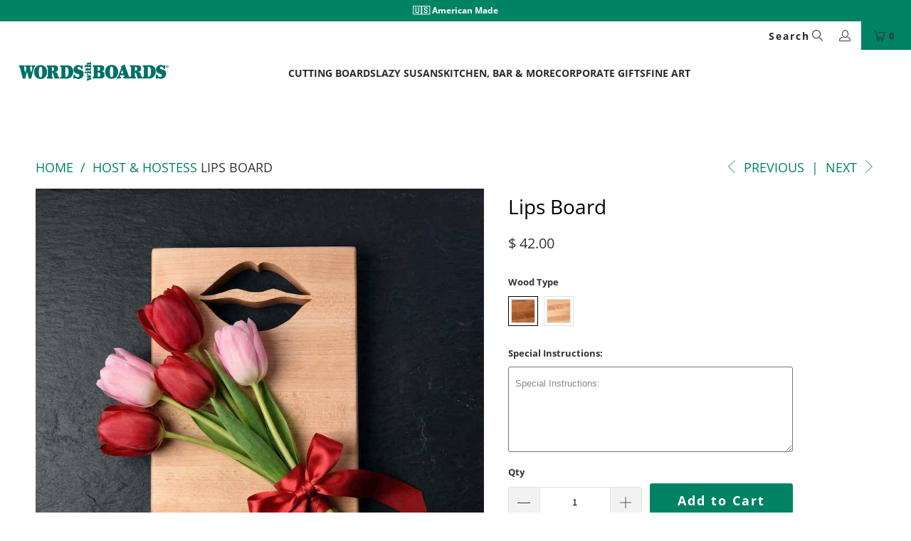

--- FILE ---
content_type: text/html; charset=utf-8
request_url: https://wordswithboards.com/collections/host-hostess/products/cutting-board-lips?variant=33394569576547
body_size: 55353
content:















<!doctype html>
<html class="no-js no-touch" lang="en">
  <head>
  
    <script>
      window.Store = window.Store || {};
      window.Store.id = 3852997;
    </script>
    <meta charset="utf-8">
    <meta http-equiv="cleartype" content="on">
    <meta name="robots" content="index,follow">
    <!-- Mobile Specific Metas -->
    <meta name="HandheldFriendly" content="True">
    <meta name="MobileOptimized" content="320">
    <meta name="viewport" content="width=device-width,initial-scale=1">
    <meta name="theme-color" content="#ffffff">
    
    <title>
      Lips Board - Words with Boards, LLC
    </title>
    
      <meta
        name="description"
        content="Pucker up! A unique cutting board gift for women. Prep your favorite cocktail on this cute mini chopping block. We promise it won&#39;t give you lip:) Made with butcher block, using sustainably harvested hard maple wood and cherry wood."
      >
    

    <!-- Preconnect Domains -->
    <link rel="preconnect" href="https://fonts.shopifycdn.com">
    <link rel="preconnect" href="https://cdn.shopify.com">
    <link rel="preconnect" href="https://v.shopify.com">
    <link rel="preconnect" href="https://cdn.shopifycloud.com">
    <link rel="preconnect" href="https://monorail-edge.shopifysvc.com">

    <!-- fallback for browsers that don't support preconnect -->
    <link rel="dns-prefetch" href="https://fonts.shopifycdn.com">
    <link rel="dns-prefetch" href="https://cdn.shopify.com">
    <link rel="dns-prefetch" href="https://v.shopify.com">
    <link rel="dns-prefetch" href="https://cdn.shopifycloud.com">
    <link rel="dns-prefetch" href="https://monorail-edge.shopifysvc.com">

    <!-- Preload Assets -->
    <link rel="preload" href="//wordswithboards.com/cdn/shop/t/107/assets/fancybox.css?v=19278034316635137701706162124" as="style">
    <link rel="preload" href="//wordswithboards.com/cdn/shop/t/107/assets/styles.css?v=160654488885730140541768065004" as="style">

    <link rel="preload" href="//wordswithboards.com/cdn/shop/t/107/assets/jquery.min.js?v=81049236547974671631706162124" as="script">
    <link rel="preload" href="//wordswithboards.com/cdn/shop/t/107/assets/vendors.js?v=110606657863731852701706162124" as="script">
    <link rel="preload" href="//wordswithboards.com/cdn/shop/t/107/assets/sections.min.js?v=112313094672927390171706162124" as="script">
    <link rel="preload" href="//wordswithboards.com/cdn/shop/t/107/assets/utilities.min.js?v=44222329320586142641706162124" as="script">
    <link rel="preload" href="//wordswithboards.com/cdn/shop/t/107/assets/app.min.js?v=146268542942289660061706162124" as="script">

    <!-- Stylesheet for Fancybox library -->
    <link href="//wordswithboards.com/cdn/shop/t/107/assets/fancybox.css?v=19278034316635137701706162124" rel="stylesheet" type="text/css" media="all" />

    <!-- Stylesheets for Turbo -->
    <link href="//wordswithboards.com/cdn/shop/t/107/assets/styles.css?v=160654488885730140541768065004" rel="stylesheet" type="text/css" media="all" />
    <link href="//wordswithboards.com/cdn/shop/t/107/assets/glide.css?v=58002522370239498911706162124" rel="stylesheet" type="text/css" media="all" />

    <script>
      window.lazySizesConfig = window.lazySizesConfig || {};

      lazySizesConfig.expand = 300;
      lazySizesConfig.loadHidden = false;

      /*! lazysizes - v5.2.2 - bgset plugin */
      !function(e,t){var a=function(){t(e.lazySizes),e.removeEventListener("lazyunveilread",a,!0)};t=t.bind(null,e,e.document),"object"==typeof module&&module.exports?t(require("lazysizes")):"function"==typeof define&&define.amd?define(["lazysizes"],t):e.lazySizes?a():e.addEventListener("lazyunveilread",a,!0)}(window,function(e,z,g){"use strict";var c,y,b,f,i,s,n,v,m;e.addEventListener&&(c=g.cfg,y=/\s+/g,b=/\s*\|\s+|\s+\|\s*/g,f=/^(.+?)(?:\s+\[\s*(.+?)\s*\])(?:\s+\[\s*(.+?)\s*\])?$/,i=/^\s*\(*\s*type\s*:\s*(.+?)\s*\)*\s*$/,s=/\(|\)|'/,n={contain:1,cover:1},v=function(e,t){var a;t&&((a=t.match(i))&&a[1]?e.setAttribute("type",a[1]):e.setAttribute("media",c.customMedia[t]||t))},m=function(e){var t,a,i,r;e.target._lazybgset&&(a=(t=e.target)._lazybgset,(i=t.currentSrc||t.src)&&((r=g.fire(a,"bgsetproxy",{src:i,useSrc:s.test(i)?JSON.stringify(i):i})).defaultPrevented||(a.style.backgroundImage="url("+r.detail.useSrc+")")),t._lazybgsetLoading&&(g.fire(a,"_lazyloaded",{},!1,!0),delete t._lazybgsetLoading))},addEventListener("lazybeforeunveil",function(e){var t,a,i,r,s,n,l,d,o,u;!e.defaultPrevented&&(t=e.target.getAttribute("data-bgset"))&&(o=e.target,(u=z.createElement("img")).alt="",u._lazybgsetLoading=!0,e.detail.firesLoad=!0,a=t,i=o,r=u,s=z.createElement("picture"),n=i.getAttribute(c.sizesAttr),l=i.getAttribute("data-ratio"),d=i.getAttribute("data-optimumx"),i._lazybgset&&i._lazybgset.parentNode==i&&i.removeChild(i._lazybgset),Object.defineProperty(r,"_lazybgset",{value:i,writable:!0}),Object.defineProperty(i,"_lazybgset",{value:s,writable:!0}),a=a.replace(y," ").split(b),s.style.display="none",r.className=c.lazyClass,1!=a.length||n||(n="auto"),a.forEach(function(e){var t,a=z.createElement("source");n&&"auto"!=n&&a.setAttribute("sizes",n),(t=e.match(f))?(a.setAttribute(c.srcsetAttr,t[1]),v(a,t[2]),v(a,t[3])):a.setAttribute(c.srcsetAttr,e),s.appendChild(a)}),n&&(r.setAttribute(c.sizesAttr,n),i.removeAttribute(c.sizesAttr),i.removeAttribute("sizes")),d&&r.setAttribute("data-optimumx",d),l&&r.setAttribute("data-ratio",l),s.appendChild(r),i.appendChild(s),setTimeout(function(){g.loader.unveil(u),g.rAF(function(){g.fire(u,"_lazyloaded",{},!0,!0),u.complete&&m({target:u})})}))}),z.addEventListener("load",m,!0),e.addEventListener("lazybeforesizes",function(e){var t,a,i,r;e.detail.instance==g&&e.target._lazybgset&&e.detail.dataAttr&&(t=e.target._lazybgset,i=t,r=(getComputedStyle(i)||{getPropertyValue:function(){}}).getPropertyValue("background-size"),!n[r]&&n[i.style.backgroundSize]&&(r=i.style.backgroundSize),n[a=r]&&(e.target._lazysizesParentFit=a,g.rAF(function(){e.target.setAttribute("data-parent-fit",a),e.target._lazysizesParentFit&&delete e.target._lazysizesParentFit})))},!0),z.documentElement.addEventListener("lazybeforesizes",function(e){var t,a;!e.defaultPrevented&&e.target._lazybgset&&e.detail.instance==g&&(e.detail.width=(t=e.target._lazybgset,a=g.gW(t,t.parentNode),(!t._lazysizesWidth||a>t._lazysizesWidth)&&(t._lazysizesWidth=a),t._lazysizesWidth))}))});

      /*! lazysizes - v5.2.2 */
      !function(e){var t=function(u,D,f){"use strict";var k,H;if(function(){var e;var t={lazyClass:"lazyload",loadedClass:"lazyloaded",loadingClass:"lazyloading",preloadClass:"lazypreload",errorClass:"lazyerror",autosizesClass:"lazyautosizes",srcAttr:"data-src",srcsetAttr:"data-srcset",sizesAttr:"data-sizes",minSize:40,customMedia:{},init:true,expFactor:1.5,hFac:.8,loadMode:2,loadHidden:true,ricTimeout:0,throttleDelay:125};H=u.lazySizesConfig||u.lazysizesConfig||{};for(e in t){if(!(e in H)){H[e]=t[e]}}}(),!D||!D.getElementsByClassName){return{init:function(){},cfg:H,noSupport:true}}var O=D.documentElement,a=u.HTMLPictureElement,P="addEventListener",$="getAttribute",q=u[P].bind(u),I=u.setTimeout,U=u.requestAnimationFrame||I,l=u.requestIdleCallback,j=/^picture$/i,r=["load","error","lazyincluded","_lazyloaded"],i={},G=Array.prototype.forEach,J=function(e,t){if(!i[t]){i[t]=new RegExp("(\\s|^)"+t+"(\\s|$)")}return i[t].test(e[$]("class")||"")&&i[t]},K=function(e,t){if(!J(e,t)){e.setAttribute("class",(e[$]("class")||"").trim()+" "+t)}},Q=function(e,t){var i;if(i=J(e,t)){e.setAttribute("class",(e[$]("class")||"").replace(i," "))}},V=function(t,i,e){var a=e?P:"removeEventListener";if(e){V(t,i)}r.forEach(function(e){t[a](e,i)})},X=function(e,t,i,a,r){var n=D.createEvent("Event");if(!i){i={}}i.instance=k;n.initEvent(t,!a,!r);n.detail=i;e.dispatchEvent(n);return n},Y=function(e,t){var i;if(!a&&(i=u.picturefill||H.pf)){if(t&&t.src&&!e[$]("srcset")){e.setAttribute("srcset",t.src)}i({reevaluate:true,elements:[e]})}else if(t&&t.src){e.src=t.src}},Z=function(e,t){return(getComputedStyle(e,null)||{})[t]},s=function(e,t,i){i=i||e.offsetWidth;while(i<H.minSize&&t&&!e._lazysizesWidth){i=t.offsetWidth;t=t.parentNode}return i},ee=function(){var i,a;var t=[];var r=[];var n=t;var s=function(){var e=n;n=t.length?r:t;i=true;a=false;while(e.length){e.shift()()}i=false};var e=function(e,t){if(i&&!t){e.apply(this,arguments)}else{n.push(e);if(!a){a=true;(D.hidden?I:U)(s)}}};e._lsFlush=s;return e}(),te=function(i,e){return e?function(){ee(i)}:function(){var e=this;var t=arguments;ee(function(){i.apply(e,t)})}},ie=function(e){var i;var a=0;var r=H.throttleDelay;var n=H.ricTimeout;var t=function(){i=false;a=f.now();e()};var s=l&&n>49?function(){l(t,{timeout:n});if(n!==H.ricTimeout){n=H.ricTimeout}}:te(function(){I(t)},true);return function(e){var t;if(e=e===true){n=33}if(i){return}i=true;t=r-(f.now()-a);if(t<0){t=0}if(e||t<9){s()}else{I(s,t)}}},ae=function(e){var t,i;var a=99;var r=function(){t=null;e()};var n=function(){var e=f.now()-i;if(e<a){I(n,a-e)}else{(l||r)(r)}};return function(){i=f.now();if(!t){t=I(n,a)}}},e=function(){var v,m,c,h,e;var y,z,g,p,C,b,A;var n=/^img$/i;var d=/^iframe$/i;var E="onscroll"in u&&!/(gle|ing)bot/.test(navigator.userAgent);var _=0;var w=0;var N=0;var M=-1;var x=function(e){N--;if(!e||N<0||!e.target){N=0}};var W=function(e){if(A==null){A=Z(D.body,"visibility")=="hidden"}return A||!(Z(e.parentNode,"visibility")=="hidden"&&Z(e,"visibility")=="hidden")};var S=function(e,t){var i;var a=e;var r=W(e);g-=t;b+=t;p-=t;C+=t;while(r&&(a=a.offsetParent)&&a!=D.body&&a!=O){r=(Z(a,"opacity")||1)>0;if(r&&Z(a,"overflow")!="visible"){i=a.getBoundingClientRect();r=C>i.left&&p<i.right&&b>i.top-1&&g<i.bottom+1}}return r};var t=function(){var e,t,i,a,r,n,s,l,o,u,f,c;var d=k.elements;if((h=H.loadMode)&&N<8&&(e=d.length)){t=0;M++;for(;t<e;t++){if(!d[t]||d[t]._lazyRace){continue}if(!E||k.prematureUnveil&&k.prematureUnveil(d[t])){R(d[t]);continue}if(!(l=d[t][$]("data-expand"))||!(n=l*1)){n=w}if(!u){u=!H.expand||H.expand<1?O.clientHeight>500&&O.clientWidth>500?500:370:H.expand;k._defEx=u;f=u*H.expFactor;c=H.hFac;A=null;if(w<f&&N<1&&M>2&&h>2&&!D.hidden){w=f;M=0}else if(h>1&&M>1&&N<6){w=u}else{w=_}}if(o!==n){y=innerWidth+n*c;z=innerHeight+n;s=n*-1;o=n}i=d[t].getBoundingClientRect();if((b=i.bottom)>=s&&(g=i.top)<=z&&(C=i.right)>=s*c&&(p=i.left)<=y&&(b||C||p||g)&&(H.loadHidden||W(d[t]))&&(m&&N<3&&!l&&(h<3||M<4)||S(d[t],n))){R(d[t]);r=true;if(N>9){break}}else if(!r&&m&&!a&&N<4&&M<4&&h>2&&(v[0]||H.preloadAfterLoad)&&(v[0]||!l&&(b||C||p||g||d[t][$](H.sizesAttr)!="auto"))){a=v[0]||d[t]}}if(a&&!r){R(a)}}};var i=ie(t);var B=function(e){var t=e.target;if(t._lazyCache){delete t._lazyCache;return}x(e);K(t,H.loadedClass);Q(t,H.loadingClass);V(t,L);X(t,"lazyloaded")};var a=te(B);var L=function(e){a({target:e.target})};var T=function(t,i){try{t.contentWindow.location.replace(i)}catch(e){t.src=i}};var F=function(e){var t;var i=e[$](H.srcsetAttr);if(t=H.customMedia[e[$]("data-media")||e[$]("media")]){e.setAttribute("media",t)}if(i){e.setAttribute("srcset",i)}};var s=te(function(t,e,i,a,r){var n,s,l,o,u,f;if(!(u=X(t,"lazybeforeunveil",e)).defaultPrevented){if(a){if(i){K(t,H.autosizesClass)}else{t.setAttribute("sizes",a)}}s=t[$](H.srcsetAttr);n=t[$](H.srcAttr);if(r){l=t.parentNode;o=l&&j.test(l.nodeName||"")}f=e.firesLoad||"src"in t&&(s||n||o);u={target:t};K(t,H.loadingClass);if(f){clearTimeout(c);c=I(x,2500);V(t,L,true)}if(o){G.call(l.getElementsByTagName("source"),F)}if(s){t.setAttribute("srcset",s)}else if(n&&!o){if(d.test(t.nodeName)){T(t,n)}else{t.src=n}}if(r&&(s||o)){Y(t,{src:n})}}if(t._lazyRace){delete t._lazyRace}Q(t,H.lazyClass);ee(function(){var e=t.complete&&t.naturalWidth>1;if(!f||e){if(e){K(t,"ls-is-cached")}B(u);t._lazyCache=true;I(function(){if("_lazyCache"in t){delete t._lazyCache}},9)}if(t.loading=="lazy"){N--}},true)});var R=function(e){if(e._lazyRace){return}var t;var i=n.test(e.nodeName);var a=i&&(e[$](H.sizesAttr)||e[$]("sizes"));var r=a=="auto";if((r||!m)&&i&&(e[$]("src")||e.srcset)&&!e.complete&&!J(e,H.errorClass)&&J(e,H.lazyClass)){return}t=X(e,"lazyunveilread").detail;if(r){re.updateElem(e,true,e.offsetWidth)}e._lazyRace=true;N++;s(e,t,r,a,i)};var r=ae(function(){H.loadMode=3;i()});var l=function(){if(H.loadMode==3){H.loadMode=2}r()};var o=function(){if(m){return}if(f.now()-e<999){I(o,999);return}m=true;H.loadMode=3;i();q("scroll",l,true)};return{_:function(){e=f.now();k.elements=D.getElementsByClassName(H.lazyClass);v=D.getElementsByClassName(H.lazyClass+" "+H.preloadClass);q("scroll",i,true);q("resize",i,true);q("pageshow",function(e){if(e.persisted){var t=D.querySelectorAll("."+H.loadingClass);if(t.length&&t.forEach){U(function(){t.forEach(function(e){if(e.complete){R(e)}})})}}});if(u.MutationObserver){new MutationObserver(i).observe(O,{childList:true,subtree:true,attributes:true})}else{O[P]("DOMNodeInserted",i,true);O[P]("DOMAttrModified",i,true);setInterval(i,999)}q("hashchange",i,true);["focus","mouseover","click","load","transitionend","animationend"].forEach(function(e){D[P](e,i,true)});if(/d$|^c/.test(D.readyState)){o()}else{q("load",o);D[P]("DOMContentLoaded",i);I(o,2e4)}if(k.elements.length){t();ee._lsFlush()}else{i()}},checkElems:i,unveil:R,_aLSL:l}}(),re=function(){var i;var n=te(function(e,t,i,a){var r,n,s;e._lazysizesWidth=a;a+="px";e.setAttribute("sizes",a);if(j.test(t.nodeName||"")){r=t.getElementsByTagName("source");for(n=0,s=r.length;n<s;n++){r[n].setAttribute("sizes",a)}}if(!i.detail.dataAttr){Y(e,i.detail)}});var a=function(e,t,i){var a;var r=e.parentNode;if(r){i=s(e,r,i);a=X(e,"lazybeforesizes",{width:i,dataAttr:!!t});if(!a.defaultPrevented){i=a.detail.width;if(i&&i!==e._lazysizesWidth){n(e,r,a,i)}}}};var e=function(){var e;var t=i.length;if(t){e=0;for(;e<t;e++){a(i[e])}}};var t=ae(e);return{_:function(){i=D.getElementsByClassName(H.autosizesClass);q("resize",t)},checkElems:t,updateElem:a}}(),t=function(){if(!t.i&&D.getElementsByClassName){t.i=true;re._();e._()}};return I(function(){H.init&&t()}),k={cfg:H,autoSizer:re,loader:e,init:t,uP:Y,aC:K,rC:Q,hC:J,fire:X,gW:s,rAF:ee}}(e,e.document,Date);e.lazySizes=t,"object"==typeof module&&module.exports&&(module.exports=t)}("undefined"!=typeof window?window:{});
    </script>

    <!-- Icons -->
    
      <link rel="shortcut icon" type="image/x-icon" href="//wordswithboards.com/cdn/shop/files/personalized_cutting_boards_180x180.png?v=1613708149">
      <link rel="apple-touch-icon" href="//wordswithboards.com/cdn/shop/files/personalized_cutting_boards_180x180.png?v=1613708149">
      <link rel="apple-touch-icon" sizes="57x57" href="//wordswithboards.com/cdn/shop/files/personalized_cutting_boards_57x57.png?v=1613708149">
      <link rel="apple-touch-icon" sizes="60x60" href="//wordswithboards.com/cdn/shop/files/personalized_cutting_boards_60x60.png?v=1613708149">
      <link rel="apple-touch-icon" sizes="72x72" href="//wordswithboards.com/cdn/shop/files/personalized_cutting_boards_72x72.png?v=1613708149">
      <link rel="apple-touch-icon" sizes="76x76" href="//wordswithboards.com/cdn/shop/files/personalized_cutting_boards_76x76.png?v=1613708149">
      <link rel="apple-touch-icon" sizes="114x114" href="//wordswithboards.com/cdn/shop/files/personalized_cutting_boards_114x114.png?v=1613708149">
      <link rel="apple-touch-icon" sizes="180x180" href="//wordswithboards.com/cdn/shop/files/personalized_cutting_boards_180x180.png?v=1613708149">
      <link rel="apple-touch-icon" sizes="228x228" href="//wordswithboards.com/cdn/shop/files/personalized_cutting_boards_228x228.png?v=1613708149">
    
    <link rel="canonical" href="https://wordswithboards.com/products/cutting-board-lips">

    

    <script src="//wordswithboards.com/cdn/shop/t/107/assets/jquery.min.js?v=81049236547974671631706162124" defer></script>

    
      <script type="text/javascript" src="/services/javascripts/currencies.js" data-no-instant></script>
    

    
      <script src="//wordswithboards.com/cdn/shop/t/107/assets/currencies.js?v=104585741455031924401706162124" defer></script>
    

    
    <script>
      window.PXUTheme = window.PXUTheme || {};
      window.PXUTheme.version = '8.3.0';
      window.PXUTheme.name = 'Turbo';
      document.documentElement.className=document.documentElement.className.replace(/\bno-js\b/,'js');
    </script>
    

    
<template id="price-ui"><span class="price " data-price></span><span class="compare-at-price" data-compare-at-price></span><span class="unit-pricing" data-unit-pricing></span></template>
    <template id="price-ui-badge"><div class="price-ui-badge__sticker price-ui-badge__sticker--">
    <span class="price-ui-badge__sticker-text" data-badge></span>
  </div></template>

    <template id="price-ui__price"><span class="money" data-price></span></template>
    <template id="price-ui__price-range"><span class="price-min" data-price-min><span class="money" data-price></span></span> - <span class="price-max" data-price-max><span class="money" data-price></span></span></template>
    <template id="price-ui__unit-pricing"><span class="unit-quantity" data-unit-quantity></span> | <span class="unit-price" data-unit-price><span class="money" data-price></span></span> / <span class="unit-measurement" data-unit-measurement></span></template>
    <template id="price-ui-badge__percent-savings-range">Save up to <span data-price-percent></span>%</template>
    <template id="price-ui-badge__percent-savings">Save <span data-price-percent></span>%</template>
    <template id="price-ui-badge__price-savings-range">Save up to <span class="money" data-price></span></template>
    <template id="price-ui-badge__price-savings">Save <span class="money" data-price></span></template>
    <template id="price-ui-badge__on-sale">Sale</template>
    <template id="price-ui-badge__sold-out">Sold out</template>
    <template id="price-ui-badge__in-stock">In stock</template>
    

    <script>
      
window.PXUTheme = window.PXUTheme || {};


window.PXUTheme.theme_settings = {};
window.PXUTheme.currency = {};
window.PXUTheme.routes = window.PXUTheme.routes || {};


window.PXUTheme.theme_settings.display_tos_checkbox = false;
window.PXUTheme.theme_settings.go_to_checkout = true;
window.PXUTheme.theme_settings.cart_action = "ajax";
window.PXUTheme.theme_settings.cart_shipping_calculator = true;


window.PXUTheme.theme_settings.collection_swatches = true;
window.PXUTheme.theme_settings.collection_secondary_image = true;


window.PXUTheme.currency.show_multiple_currencies = true;
window.PXUTheme.currency.shop_currency = "USD";
window.PXUTheme.currency.default_currency = "USD";
window.PXUTheme.currency.display_format = "money_format";
window.PXUTheme.currency.money_format = "$ {{amount}}";
window.PXUTheme.currency.money_format_no_currency = "$ {{amount}}";
window.PXUTheme.currency.money_format_currency = "$ {{amount}} USD";
window.PXUTheme.currency.native_multi_currency = true;
window.PXUTheme.currency.iso_code = "USD";
window.PXUTheme.currency.symbol = "$";


window.PXUTheme.theme_settings.display_inventory_left = false;
window.PXUTheme.theme_settings.inventory_threshold = 10;
window.PXUTheme.theme_settings.limit_quantity = false;


window.PXUTheme.theme_settings.menu_position = "inline";


window.PXUTheme.theme_settings.newsletter_popup = false;
window.PXUTheme.theme_settings.newsletter_popup_days = "2";
window.PXUTheme.theme_settings.newsletter_popup_mobile = true;
window.PXUTheme.theme_settings.newsletter_popup_seconds = 38;


window.PXUTheme.theme_settings.pagination_type = "load_more_button";


window.PXUTheme.theme_settings.enable_shopify_collection_badges = false;
window.PXUTheme.theme_settings.quick_shop_thumbnail_position = "bottom-thumbnails";
window.PXUTheme.theme_settings.product_form_style = "radio";
window.PXUTheme.theme_settings.sale_banner_enabled = true;
window.PXUTheme.theme_settings.display_savings = false;
window.PXUTheme.theme_settings.display_sold_out_price = true;
window.PXUTheme.theme_settings.free_text = "Need to look up what this is about";
window.PXUTheme.theme_settings.video_looping = false;
window.PXUTheme.theme_settings.quick_shop_style = "popup";
window.PXUTheme.theme_settings.hover_enabled = false;


window.PXUTheme.routes.cart_url = "/cart";
window.PXUTheme.routes.root_url = "/";
window.PXUTheme.routes.search_url = "/search";
window.PXUTheme.routes.all_products_collection_url = "/collections/all";
window.PXUTheme.routes.product_recommendations_url = "/recommendations/products";


window.PXUTheme.theme_settings.image_loading_style = "appear";


window.PXUTheme.theme_settings.search_option = "product,page,article";
window.PXUTheme.theme_settings.search_items_to_display = 5;
window.PXUTheme.theme_settings.enable_autocomplete = true;


window.PXUTheme.theme_settings.page_dots_enabled = true;
window.PXUTheme.theme_settings.slideshow_arrow_size = "light";


window.PXUTheme.theme_settings.quick_shop_enabled = false;


window.PXUTheme.translation = {};


window.PXUTheme.translation.agree_to_terms_warning = "You must agree with the terms and conditions to checkout.";
window.PXUTheme.translation.one_item_left = "item left";
window.PXUTheme.translation.items_left_text = "items left";
window.PXUTheme.translation.cart_savings_text = "Total Savings";
window.PXUTheme.translation.cart_discount_text = "Discount";
window.PXUTheme.translation.cart_subtotal_text = "Subtotal";
window.PXUTheme.translation.cart_remove_text = "Remove";
window.PXUTheme.translation.cart_free_text = "Free";


window.PXUTheme.translation.newsletter_success_text = "Thank you for joining our mailing list!";


window.PXUTheme.translation.notify_email = "Enter your email address...";
window.PXUTheme.translation.notify_email_value = "Translation missing: en.contact.fields.email";
window.PXUTheme.translation.notify_email_send = "Send";
window.PXUTheme.translation.notify_message_first = "Please notify me when ";
window.PXUTheme.translation.notify_message_last = " becomes available - ";
window.PXUTheme.translation.notify_success_text = "Thanks! We will notify you when this product becomes available!";


window.PXUTheme.translation.add_to_cart = "Add to Cart";
window.PXUTheme.translation.coming_soon_text = "Coming Soon";
window.PXUTheme.translation.sold_out_text = "Sold Out";
window.PXUTheme.translation.sale_text = "Sale";
window.PXUTheme.translation.savings_text = "You Save";
window.PXUTheme.translation.from_text = "from";
window.PXUTheme.translation.new_text = "New";
window.PXUTheme.translation.pre_order_text = "Pre-Order";
window.PXUTheme.translation.unavailable_text = "Unavailable";


window.PXUTheme.translation.all_results = "View all results";
window.PXUTheme.translation.no_results = "Sorry, no results!";


window.PXUTheme.media_queries = {};
window.PXUTheme.media_queries.small = window.matchMedia( "(max-width: 480px)" );
window.PXUTheme.media_queries.medium = window.matchMedia( "(max-width: 798px)" );
window.PXUTheme.media_queries.large = window.matchMedia( "(min-width: 799px)" );
window.PXUTheme.media_queries.larger = window.matchMedia( "(min-width: 960px)" );
window.PXUTheme.media_queries.xlarge = window.matchMedia( "(min-width: 1200px)" );
window.PXUTheme.media_queries.ie10 = window.matchMedia( "all and (-ms-high-contrast: none), (-ms-high-contrast: active)" );
window.PXUTheme.media_queries.tablet = window.matchMedia( "only screen and (min-width: 799px) and (max-width: 1024px)" );
window.PXUTheme.media_queries.mobile_and_tablet = window.matchMedia( "(max-width: 1024px)" );
    </script>

    <script src="//wordswithboards.com/cdn/shop/t/107/assets/vendors.js?v=110606657863731852701706162124" defer></script>
    <script src="//wordswithboards.com/cdn/shop/t/107/assets/sections.min.js?v=112313094672927390171706162124" defer></script>
    
    <script src="//wordswithboards.com/cdn/shop/t/107/assets/prefetch.js?v=126197247403162312551706162124" type="text/javascript"></script>
    
    <script src="//wordswithboards.com/cdn/shop/t/107/assets/utilities.min.js?v=44222329320586142641706162124" defer></script>
    <script src="//wordswithboards.com/cdn/shop/t/107/assets/app.min.js?v=146268542942289660061706162124" defer></script>

    


    

    <script>
      
    </script>

    
  <script>window.performance && window.performance.mark && window.performance.mark('shopify.content_for_header.start');</script><meta name="facebook-domain-verification" content="re21756ksqrfip5j4cwt7jly1ylhic">
<meta name="facebook-domain-verification" content="re21756ksqrfip5j4cwt7jly1ylhic">
<meta id="shopify-digital-wallet" name="shopify-digital-wallet" content="/3852997/digital_wallets/dialog">
<meta name="shopify-checkout-api-token" content="e3aeb8a1414b2a782b8a2afbc6b5c8e7">
<meta id="in-context-paypal-metadata" data-shop-id="3852997" data-venmo-supported="false" data-environment="production" data-locale="en_US" data-paypal-v4="true" data-currency="USD">
<link rel="alternate" type="application/json+oembed" href="https://wordswithboards.com/products/cutting-board-lips.oembed">
<script async="async" src="/checkouts/internal/preloads.js?locale=en-US"></script>
<link rel="preconnect" href="https://shop.app" crossorigin="anonymous">
<script async="async" src="https://shop.app/checkouts/internal/preloads.js?locale=en-US&shop_id=3852997" crossorigin="anonymous"></script>
<script id="apple-pay-shop-capabilities" type="application/json">{"shopId":3852997,"countryCode":"US","currencyCode":"USD","merchantCapabilities":["supports3DS"],"merchantId":"gid:\/\/shopify\/Shop\/3852997","merchantName":"Words with Boards, LLC","requiredBillingContactFields":["postalAddress","email","phone"],"requiredShippingContactFields":["postalAddress","email","phone"],"shippingType":"shipping","supportedNetworks":["visa","masterCard","amex","discover","elo","jcb"],"total":{"type":"pending","label":"Words with Boards, LLC","amount":"1.00"},"shopifyPaymentsEnabled":true,"supportsSubscriptions":true}</script>
<script id="shopify-features" type="application/json">{"accessToken":"e3aeb8a1414b2a782b8a2afbc6b5c8e7","betas":["rich-media-storefront-analytics"],"domain":"wordswithboards.com","predictiveSearch":true,"shopId":3852997,"locale":"en"}</script>
<script>var Shopify = Shopify || {};
Shopify.shop = "words-with-boards.myshopify.com";
Shopify.locale = "en";
Shopify.currency = {"active":"USD","rate":"1.0"};
Shopify.country = "US";
Shopify.theme = {"name":"Blinc: Turbo Theme V2.1 [20\/4\/23] speed optimiz...","id":164613914909,"schema_name":"Turbo","schema_version":"8.3.0","theme_store_id":null,"role":"main"};
Shopify.theme.handle = "null";
Shopify.theme.style = {"id":null,"handle":null};
Shopify.cdnHost = "wordswithboards.com/cdn";
Shopify.routes = Shopify.routes || {};
Shopify.routes.root = "/";</script>
<script type="module">!function(o){(o.Shopify=o.Shopify||{}).modules=!0}(window);</script>
<script>!function(o){function n(){var o=[];function n(){o.push(Array.prototype.slice.apply(arguments))}return n.q=o,n}var t=o.Shopify=o.Shopify||{};t.loadFeatures=n(),t.autoloadFeatures=n()}(window);</script>
<script>
  window.ShopifyPay = window.ShopifyPay || {};
  window.ShopifyPay.apiHost = "shop.app\/pay";
  window.ShopifyPay.redirectState = null;
</script>
<script id="shop-js-analytics" type="application/json">{"pageType":"product"}</script>
<script defer="defer" async type="module" src="//wordswithboards.com/cdn/shopifycloud/shop-js/modules/v2/client.init-shop-cart-sync_C5BV16lS.en.esm.js"></script>
<script defer="defer" async type="module" src="//wordswithboards.com/cdn/shopifycloud/shop-js/modules/v2/chunk.common_CygWptCX.esm.js"></script>
<script type="module">
  await import("//wordswithboards.com/cdn/shopifycloud/shop-js/modules/v2/client.init-shop-cart-sync_C5BV16lS.en.esm.js");
await import("//wordswithboards.com/cdn/shopifycloud/shop-js/modules/v2/chunk.common_CygWptCX.esm.js");

  window.Shopify.SignInWithShop?.initShopCartSync?.({"fedCMEnabled":true,"windoidEnabled":true});

</script>
<script defer="defer" async type="module" src="//wordswithboards.com/cdn/shopifycloud/shop-js/modules/v2/client.payment-terms_CZxnsJam.en.esm.js"></script>
<script defer="defer" async type="module" src="//wordswithboards.com/cdn/shopifycloud/shop-js/modules/v2/chunk.common_CygWptCX.esm.js"></script>
<script defer="defer" async type="module" src="//wordswithboards.com/cdn/shopifycloud/shop-js/modules/v2/chunk.modal_D71HUcav.esm.js"></script>
<script type="module">
  await import("//wordswithboards.com/cdn/shopifycloud/shop-js/modules/v2/client.payment-terms_CZxnsJam.en.esm.js");
await import("//wordswithboards.com/cdn/shopifycloud/shop-js/modules/v2/chunk.common_CygWptCX.esm.js");
await import("//wordswithboards.com/cdn/shopifycloud/shop-js/modules/v2/chunk.modal_D71HUcav.esm.js");

  
</script>
<script>
  window.Shopify = window.Shopify || {};
  if (!window.Shopify.featureAssets) window.Shopify.featureAssets = {};
  window.Shopify.featureAssets['shop-js'] = {"shop-cart-sync":["modules/v2/client.shop-cart-sync_ZFArdW7E.en.esm.js","modules/v2/chunk.common_CygWptCX.esm.js"],"init-fed-cm":["modules/v2/client.init-fed-cm_CmiC4vf6.en.esm.js","modules/v2/chunk.common_CygWptCX.esm.js"],"shop-button":["modules/v2/client.shop-button_tlx5R9nI.en.esm.js","modules/v2/chunk.common_CygWptCX.esm.js"],"shop-cash-offers":["modules/v2/client.shop-cash-offers_DOA2yAJr.en.esm.js","modules/v2/chunk.common_CygWptCX.esm.js","modules/v2/chunk.modal_D71HUcav.esm.js"],"init-windoid":["modules/v2/client.init-windoid_sURxWdc1.en.esm.js","modules/v2/chunk.common_CygWptCX.esm.js"],"shop-toast-manager":["modules/v2/client.shop-toast-manager_ClPi3nE9.en.esm.js","modules/v2/chunk.common_CygWptCX.esm.js"],"init-shop-email-lookup-coordinator":["modules/v2/client.init-shop-email-lookup-coordinator_B8hsDcYM.en.esm.js","modules/v2/chunk.common_CygWptCX.esm.js"],"init-shop-cart-sync":["modules/v2/client.init-shop-cart-sync_C5BV16lS.en.esm.js","modules/v2/chunk.common_CygWptCX.esm.js"],"avatar":["modules/v2/client.avatar_BTnouDA3.en.esm.js"],"pay-button":["modules/v2/client.pay-button_FdsNuTd3.en.esm.js","modules/v2/chunk.common_CygWptCX.esm.js"],"init-customer-accounts":["modules/v2/client.init-customer-accounts_DxDtT_ad.en.esm.js","modules/v2/client.shop-login-button_C5VAVYt1.en.esm.js","modules/v2/chunk.common_CygWptCX.esm.js","modules/v2/chunk.modal_D71HUcav.esm.js"],"init-shop-for-new-customer-accounts":["modules/v2/client.init-shop-for-new-customer-accounts_ChsxoAhi.en.esm.js","modules/v2/client.shop-login-button_C5VAVYt1.en.esm.js","modules/v2/chunk.common_CygWptCX.esm.js","modules/v2/chunk.modal_D71HUcav.esm.js"],"shop-login-button":["modules/v2/client.shop-login-button_C5VAVYt1.en.esm.js","modules/v2/chunk.common_CygWptCX.esm.js","modules/v2/chunk.modal_D71HUcav.esm.js"],"init-customer-accounts-sign-up":["modules/v2/client.init-customer-accounts-sign-up_CPSyQ0Tj.en.esm.js","modules/v2/client.shop-login-button_C5VAVYt1.en.esm.js","modules/v2/chunk.common_CygWptCX.esm.js","modules/v2/chunk.modal_D71HUcav.esm.js"],"shop-follow-button":["modules/v2/client.shop-follow-button_Cva4Ekp9.en.esm.js","modules/v2/chunk.common_CygWptCX.esm.js","modules/v2/chunk.modal_D71HUcav.esm.js"],"checkout-modal":["modules/v2/client.checkout-modal_BPM8l0SH.en.esm.js","modules/v2/chunk.common_CygWptCX.esm.js","modules/v2/chunk.modal_D71HUcav.esm.js"],"lead-capture":["modules/v2/client.lead-capture_Bi8yE_yS.en.esm.js","modules/v2/chunk.common_CygWptCX.esm.js","modules/v2/chunk.modal_D71HUcav.esm.js"],"shop-login":["modules/v2/client.shop-login_D6lNrXab.en.esm.js","modules/v2/chunk.common_CygWptCX.esm.js","modules/v2/chunk.modal_D71HUcav.esm.js"],"payment-terms":["modules/v2/client.payment-terms_CZxnsJam.en.esm.js","modules/v2/chunk.common_CygWptCX.esm.js","modules/v2/chunk.modal_D71HUcav.esm.js"]};
</script>
<script>(function() {
  var isLoaded = false;
  function asyncLoad() {
    if (isLoaded) return;
    isLoaded = true;
    var urls = ["https:\/\/load.csell.co\/assets\/js\/cross-sell.js?shop=words-with-boards.myshopify.com","https:\/\/load.csell.co\/assets\/v2\/js\/core\/xsell.js?shop=words-with-boards.myshopify.com","https:\/\/dr4qe3ddw9y32.cloudfront.net\/awin-shopify-integration-code.js?aid=113966\u0026v=shopifyApp_5.2.3\u0026ts=1751895803152\u0026shop=words-with-boards.myshopify.com"];
    for (var i = 0; i < urls.length; i++) {
      var s = document.createElement('script');
      s.type = 'text/javascript';
      s.async = true;
      s.src = urls[i];
      var x = document.getElementsByTagName('script')[0];
      x.parentNode.insertBefore(s, x);
    }
  };
  if(window.attachEvent) {
    window.attachEvent('onload', asyncLoad);
  } else {
    window.addEventListener('load', asyncLoad, false);
  }
})();</script>
<script id="__st">var __st={"a":3852997,"offset":-18000,"reqid":"30cb92ac-b33c-4d0b-83e2-d69a71c37c2c-1768831929","pageurl":"wordswithboards.com\/collections\/host-hostess\/products\/cutting-board-lips?variant=33394569576547","u":"230fa4ca3de0","p":"product","rtyp":"product","rid":10367885642};</script>
<script>window.ShopifyPaypalV4VisibilityTracking = true;</script>
<script id="captcha-bootstrap">!function(){'use strict';const t='contact',e='account',n='new_comment',o=[[t,t],['blogs',n],['comments',n],[t,'customer']],c=[[e,'customer_login'],[e,'guest_login'],[e,'recover_customer_password'],[e,'create_customer']],r=t=>t.map((([t,e])=>`form[action*='/${t}']:not([data-nocaptcha='true']) input[name='form_type'][value='${e}']`)).join(','),a=t=>()=>t?[...document.querySelectorAll(t)].map((t=>t.form)):[];function s(){const t=[...o],e=r(t);return a(e)}const i='password',u='form_key',d=['recaptcha-v3-token','g-recaptcha-response','h-captcha-response',i],f=()=>{try{return window.sessionStorage}catch{return}},m='__shopify_v',_=t=>t.elements[u];function p(t,e,n=!1){try{const o=window.sessionStorage,c=JSON.parse(o.getItem(e)),{data:r}=function(t){const{data:e,action:n}=t;return t[m]||n?{data:e,action:n}:{data:t,action:n}}(c);for(const[e,n]of Object.entries(r))t.elements[e]&&(t.elements[e].value=n);n&&o.removeItem(e)}catch(o){console.error('form repopulation failed',{error:o})}}const l='form_type',E='cptcha';function T(t){t.dataset[E]=!0}const w=window,h=w.document,L='Shopify',v='ce_forms',y='captcha';let A=!1;((t,e)=>{const n=(g='f06e6c50-85a8-45c8-87d0-21a2b65856fe',I='https://cdn.shopify.com/shopifycloud/storefront-forms-hcaptcha/ce_storefront_forms_captcha_hcaptcha.v1.5.2.iife.js',D={infoText:'Protected by hCaptcha',privacyText:'Privacy',termsText:'Terms'},(t,e,n)=>{const o=w[L][v],c=o.bindForm;if(c)return c(t,g,e,D).then(n);var r;o.q.push([[t,g,e,D],n]),r=I,A||(h.body.append(Object.assign(h.createElement('script'),{id:'captcha-provider',async:!0,src:r})),A=!0)});var g,I,D;w[L]=w[L]||{},w[L][v]=w[L][v]||{},w[L][v].q=[],w[L][y]=w[L][y]||{},w[L][y].protect=function(t,e){n(t,void 0,e),T(t)},Object.freeze(w[L][y]),function(t,e,n,w,h,L){const[v,y,A,g]=function(t,e,n){const i=e?o:[],u=t?c:[],d=[...i,...u],f=r(d),m=r(i),_=r(d.filter((([t,e])=>n.includes(e))));return[a(f),a(m),a(_),s()]}(w,h,L),I=t=>{const e=t.target;return e instanceof HTMLFormElement?e:e&&e.form},D=t=>v().includes(t);t.addEventListener('submit',(t=>{const e=I(t);if(!e)return;const n=D(e)&&!e.dataset.hcaptchaBound&&!e.dataset.recaptchaBound,o=_(e),c=g().includes(e)&&(!o||!o.value);(n||c)&&t.preventDefault(),c&&!n&&(function(t){try{if(!f())return;!function(t){const e=f();if(!e)return;const n=_(t);if(!n)return;const o=n.value;o&&e.removeItem(o)}(t);const e=Array.from(Array(32),(()=>Math.random().toString(36)[2])).join('');!function(t,e){_(t)||t.append(Object.assign(document.createElement('input'),{type:'hidden',name:u})),t.elements[u].value=e}(t,e),function(t,e){const n=f();if(!n)return;const o=[...t.querySelectorAll(`input[type='${i}']`)].map((({name:t})=>t)),c=[...d,...o],r={};for(const[a,s]of new FormData(t).entries())c.includes(a)||(r[a]=s);n.setItem(e,JSON.stringify({[m]:1,action:t.action,data:r}))}(t,e)}catch(e){console.error('failed to persist form',e)}}(e),e.submit())}));const S=(t,e)=>{t&&!t.dataset[E]&&(n(t,e.some((e=>e===t))),T(t))};for(const o of['focusin','change'])t.addEventListener(o,(t=>{const e=I(t);D(e)&&S(e,y())}));const B=e.get('form_key'),M=e.get(l),P=B&&M;t.addEventListener('DOMContentLoaded',(()=>{const t=y();if(P)for(const e of t)e.elements[l].value===M&&p(e,B);[...new Set([...A(),...v().filter((t=>'true'===t.dataset.shopifyCaptcha))])].forEach((e=>S(e,t)))}))}(h,new URLSearchParams(w.location.search),n,t,e,['guest_login'])})(!0,!0)}();</script>
<script integrity="sha256-4kQ18oKyAcykRKYeNunJcIwy7WH5gtpwJnB7kiuLZ1E=" data-source-attribution="shopify.loadfeatures" defer="defer" src="//wordswithboards.com/cdn/shopifycloud/storefront/assets/storefront/load_feature-a0a9edcb.js" crossorigin="anonymous"></script>
<script crossorigin="anonymous" defer="defer" src="//wordswithboards.com/cdn/shopifycloud/storefront/assets/shopify_pay/storefront-65b4c6d7.js?v=20250812"></script>
<script data-source-attribution="shopify.dynamic_checkout.dynamic.init">var Shopify=Shopify||{};Shopify.PaymentButton=Shopify.PaymentButton||{isStorefrontPortableWallets:!0,init:function(){window.Shopify.PaymentButton.init=function(){};var t=document.createElement("script");t.src="https://wordswithboards.com/cdn/shopifycloud/portable-wallets/latest/portable-wallets.en.js",t.type="module",document.head.appendChild(t)}};
</script>
<script data-source-attribution="shopify.dynamic_checkout.buyer_consent">
  function portableWalletsHideBuyerConsent(e){var t=document.getElementById("shopify-buyer-consent"),n=document.getElementById("shopify-subscription-policy-button");t&&n&&(t.classList.add("hidden"),t.setAttribute("aria-hidden","true"),n.removeEventListener("click",e))}function portableWalletsShowBuyerConsent(e){var t=document.getElementById("shopify-buyer-consent"),n=document.getElementById("shopify-subscription-policy-button");t&&n&&(t.classList.remove("hidden"),t.removeAttribute("aria-hidden"),n.addEventListener("click",e))}window.Shopify?.PaymentButton&&(window.Shopify.PaymentButton.hideBuyerConsent=portableWalletsHideBuyerConsent,window.Shopify.PaymentButton.showBuyerConsent=portableWalletsShowBuyerConsent);
</script>
<script data-source-attribution="shopify.dynamic_checkout.cart.bootstrap">document.addEventListener("DOMContentLoaded",(function(){function t(){return document.querySelector("shopify-accelerated-checkout-cart, shopify-accelerated-checkout")}if(t())Shopify.PaymentButton.init();else{new MutationObserver((function(e,n){t()&&(Shopify.PaymentButton.init(),n.disconnect())})).observe(document.body,{childList:!0,subtree:!0})}}));
</script>
<link id="shopify-accelerated-checkout-styles" rel="stylesheet" media="screen" href="https://wordswithboards.com/cdn/shopifycloud/portable-wallets/latest/accelerated-checkout-backwards-compat.css" crossorigin="anonymous">
<style id="shopify-accelerated-checkout-cart">
        #shopify-buyer-consent {
  margin-top: 1em;
  display: inline-block;
  width: 100%;
}

#shopify-buyer-consent.hidden {
  display: none;
}

#shopify-subscription-policy-button {
  background: none;
  border: none;
  padding: 0;
  text-decoration: underline;
  font-size: inherit;
  cursor: pointer;
}

#shopify-subscription-policy-button::before {
  box-shadow: none;
}

      </style>

<script>window.performance && window.performance.mark && window.performance.mark('shopify.content_for_header.end');</script>
  <!-- "snippets/shogun-products.liquid" was not rendered, the associated app was uninstalled -->


    

<meta name="author" content="Words with Boards, LLC">
<meta property="og:url" content="https://wordswithboards.com/products/cutting-board-lips">
<meta property="og:site_name" content="Words with Boards, LLC">




  <meta property="og:type" content="product">
  <meta property="og:title" content="Lips Board">
  
    
      <meta property="og:image" content="https://wordswithboards.com/cdn/shop/files/cutting-board-with-lips-cut-out-on-top-and-tulips-draped-over-board_600x.jpg?v=1768690620">
      <meta property="og:image:secure_url" content="https://wordswithboards.com/cdn/shop/files/cutting-board-with-lips-cut-out-on-top-and-tulips-draped-over-board_600x.jpg?v=1768690620">
      
      <meta property="og:image:width" content="800">
      <meta property="og:image:height" content="800">
    
      <meta property="og:image" content="https://wordswithboards.com/cdn/shop/files/red-velvet-cupcakes-on-a-mini-cutting-board-with-lips-cut-out_600x.jpg?v=1768692269">
      <meta property="og:image:secure_url" content="https://wordswithboards.com/cdn/shop/files/red-velvet-cupcakes-on-a-mini-cutting-board-with-lips-cut-out_600x.jpg?v=1768692269">
      
      <meta property="og:image:width" content="749">
      <meta property="og:image:height" content="659">
    
      <meta property="og:image" content="https://wordswithboards.com/cdn/shop/files/mini-cutting-board-with-lip-shape-cut-out-of-top_600x.jpg?v=1768692269">
      <meta property="og:image:secure_url" content="https://wordswithboards.com/cdn/shop/files/mini-cutting-board-with-lip-shape-cut-out-of-top_600x.jpg?v=1768692269">
      
      <meta property="og:image:width" content="800">
      <meta property="og:image:height" content="800">
    
  
  <meta property="product:price:amount" content="42.00">
  <meta property="product:price:currency" content="USD">



  <meta property="og:description" content="Pucker up! A unique cutting board gift for women. Prep your favorite cocktail on this cute mini chopping block. We promise it won&#39;t give you lip:) Made with butcher block, using sustainably harvested hard maple wood and cherry wood.">




<meta name="twitter:card" content="summary">

  <meta name="twitter:title" content="Lips Board">
  <meta name="twitter:description" content="Lips Cutting Board 
A unique cutting board gift for women or anyone who has lips! Prep your favorite cocktail on this cute mini chopping block. We promise it won&#39;t give you lip:)
Our personalized cutting boards page allows you to personalize with other words or names for a memorable gift. ">
  <meta name="twitter:image" content="https://wordswithboards.com/cdn/shop/files/cutting-board-with-lips-cut-out-on-top-and-tulips-draped-over-board_240x.jpg?v=1768690620">
  <meta name="twitter:image:width" content="240">
  <meta name="twitter:image:height" content="240">
  <meta name="twitter:image:alt" content="Wooden board with lips cut out of the top with red and pink tulips tied with a red ribbon on a dark background">



    <link rel="prev" href="/collections/host-hostess/products/monogram-gifts">
    <link rel="next" href="/collections/host-hostess/products/cutting-board-nom">

    <!-- Global site tag (gtag.js) - Google Ads: 819021214 -->
    <script async src="https://www.googletagmanager.com/gtag/js?id=AW-819021214"></script>
    <script>
      window.dataLayer = window.dataLayer || [];
      function gtag(){dataLayer.push(arguments);}
      gtag('js', new Date());
      gtag('config', 'AW-819021214');
    </script>

    <!-- Google tag (gtag.js) -->
    <script async src="https://www.googletagmanager.com/gtag/js?id=AW-819021214"></script>
    <script>
      window.dataLayer = window.dataLayer || [];
      function gtag(){dataLayer.push(arguments);}
      gtag('js', new Date());

      gtag('config', 'AW-819021214');
    </script>

    <!-- Google Tag Manager -->
    <script>
      (function(w,d,s,l,i){w[l]=w[l]||[];w[l].push({'gtm.start':
      new Date().getTime(),event:'gtm.js'});var f=d.getElementsByTagName(s)[0],
      j=d.createElement(s),dl=l!='dataLayer'?'&l='+l:'';j.async=true;j.src=
      'https://www.googletagmanager.com/gtm.js?id='+i+dl;f.parentNode.insertBefore(j,f);
      })(window,document,'script','dataLayer','GTM-T7BTMCTN');
    </script>
    <!-- End Google Tag Manager -->

    <!-- "snippets/shogun-head.liquid" was not rendered, the associated app was uninstalled -->
  <!-- BEGIN app block: shopify://apps/judge-me-reviews/blocks/judgeme_core/61ccd3b1-a9f2-4160-9fe9-4fec8413e5d8 --><!-- Start of Judge.me Core -->






<link rel="dns-prefetch" href="https://cdnwidget.judge.me">
<link rel="dns-prefetch" href="https://cdn.judge.me">
<link rel="dns-prefetch" href="https://cdn1.judge.me">
<link rel="dns-prefetch" href="https://api.judge.me">

<script data-cfasync='false' class='jdgm-settings-script'>window.jdgmSettings={"pagination":5,"disable_web_reviews":false,"badge_no_review_text":"No reviews","badge_n_reviews_text":"{{ n }} review/reviews","badge_star_color":"#008624","hide_badge_preview_if_no_reviews":true,"badge_hide_text":false,"enforce_center_preview_badge":false,"widget_title":"Customer Reviews","widget_open_form_text":"Write a review","widget_close_form_text":"Cancel review","widget_refresh_page_text":"Refresh page","widget_summary_text":"Based on {{ number_of_reviews }} review/reviews","widget_no_review_text":"Be the first to write a review","widget_name_field_text":"Display name","widget_verified_name_field_text":"Verified Name (public)","widget_name_placeholder_text":"Display name","widget_required_field_error_text":"This field is required.","widget_email_field_text":"Email address","widget_verified_email_field_text":"Verified Email (private, can not be edited)","widget_email_placeholder_text":"Your email address","widget_email_field_error_text":"Please enter a valid email address.","widget_rating_field_text":"Rating","widget_review_title_field_text":"Review Title","widget_review_title_placeholder_text":"Give your review a title","widget_review_body_field_text":"Review content","widget_review_body_placeholder_text":"Start writing here...","widget_pictures_field_text":"Picture/Video (optional)","widget_submit_review_text":"Submit Review","widget_submit_verified_review_text":"Submit Verified Review","widget_submit_success_msg_with_auto_publish":"Thank you! Please refresh the page in a few moments to see your review. You can remove or edit your review by logging into \u003ca href='https://judge.me/login' target='_blank' rel='nofollow noopener'\u003eJudge.me\u003c/a\u003e","widget_submit_success_msg_no_auto_publish":"Thank you! Your review will be published as soon as it is approved by the shop admin. You can remove or edit your review by logging into \u003ca href='https://judge.me/login' target='_blank' rel='nofollow noopener'\u003eJudge.me\u003c/a\u003e","widget_show_default_reviews_out_of_total_text":"Showing {{ n_reviews_shown }} out of {{ n_reviews }} reviews.","widget_show_all_link_text":"Show all","widget_show_less_link_text":"Show less","widget_author_said_text":"{{ reviewer_name }} said:","widget_days_text":"{{ n }} days ago","widget_weeks_text":"{{ n }} week/weeks ago","widget_months_text":"{{ n }} month/months ago","widget_years_text":"{{ n }} year/years ago","widget_yesterday_text":"Yesterday","widget_today_text":"Today","widget_replied_text":"\u003e\u003e {{ shop_name }} replied:","widget_read_more_text":"Read more","widget_reviewer_name_as_initial":"","widget_rating_filter_color":"#008624","widget_rating_filter_see_all_text":"See all reviews","widget_sorting_most_recent_text":"Most Recent","widget_sorting_highest_rating_text":"Highest Rating","widget_sorting_lowest_rating_text":"Lowest Rating","widget_sorting_with_pictures_text":"Only Pictures","widget_sorting_most_helpful_text":"Most Helpful","widget_open_question_form_text":"Ask a question","widget_reviews_subtab_text":"Reviews","widget_questions_subtab_text":"Questions","widget_question_label_text":"Question","widget_answer_label_text":"Answer","widget_question_placeholder_text":"Write your question here","widget_submit_question_text":"Submit Question","widget_question_submit_success_text":"Thank you for your question! We will notify you once it gets answered.","widget_star_color":"#008624","verified_badge_text":"Verified","verified_badge_bg_color":"#008624","verified_badge_text_color":"","verified_badge_placement":"left-of-reviewer-name","widget_review_max_height":"","widget_hide_border":false,"widget_social_share":false,"widget_thumb":false,"widget_review_location_show":false,"widget_location_format":"country_only","all_reviews_include_out_of_store_products":true,"all_reviews_out_of_store_text":"(out of store)","all_reviews_pagination":100,"all_reviews_product_name_prefix_text":"about","enable_review_pictures":true,"enable_question_anwser":false,"widget_theme":"default","review_date_format":"mm/dd/yyyy","default_sort_method":"most-recent","widget_product_reviews_subtab_text":"Product Reviews","widget_shop_reviews_subtab_text":"Shop Reviews","widget_other_products_reviews_text":"Reviews for other products","widget_store_reviews_subtab_text":"Store reviews","widget_no_store_reviews_text":"This store hasn't received any reviews yet","widget_web_restriction_product_reviews_text":"This product hasn't received any reviews yet","widget_no_items_text":"No items found","widget_show_more_text":"Show more","widget_write_a_store_review_text":"Write a Store Review","widget_other_languages_heading":"Reviews in Other Languages","widget_translate_review_text":"Translate review to {{ language }}","widget_translating_review_text":"Translating...","widget_show_original_translation_text":"Show original ({{ language }})","widget_translate_review_failed_text":"Review couldn't be translated.","widget_translate_review_retry_text":"Retry","widget_translate_review_try_again_later_text":"Try again later","show_product_url_for_grouped_product":false,"widget_sorting_pictures_first_text":"Pictures First","show_pictures_on_all_rev_page_mobile":false,"show_pictures_on_all_rev_page_desktop":false,"floating_tab_hide_mobile_install_preference":false,"floating_tab_button_name":"★ Reviews","floating_tab_title":"Let customers speak for us","floating_tab_button_color":"","floating_tab_button_background_color":"","floating_tab_url":"","floating_tab_url_enabled":false,"floating_tab_tab_style":"text","all_reviews_text_badge_text":"Customers rate us {{ shop.metafields.judgeme.all_reviews_rating | round: 1 }}/5 based on {{ shop.metafields.judgeme.all_reviews_count }} reviews.","all_reviews_text_badge_text_branded_style":"{{ shop.metafields.judgeme.all_reviews_rating | round: 1 }} out of 5 stars based on {{ shop.metafields.judgeme.all_reviews_count }} reviews","is_all_reviews_text_badge_a_link":false,"show_stars_for_all_reviews_text_badge":false,"all_reviews_text_badge_url":"","all_reviews_text_style":"branded","all_reviews_text_color_style":"judgeme_brand_color","all_reviews_text_color":"#108474","all_reviews_text_show_jm_brand":true,"featured_carousel_show_header":true,"featured_carousel_title":"Let customers speak for us","testimonials_carousel_title":"Customers are saying","videos_carousel_title":"Real customer stories","cards_carousel_title":"Customers are saying","featured_carousel_count_text":"from {{ n }} reviews","featured_carousel_add_link_to_all_reviews_page":false,"featured_carousel_url":"","featured_carousel_show_images":true,"featured_carousel_autoslide_interval":5,"featured_carousel_arrows_on_the_sides":false,"featured_carousel_height":250,"featured_carousel_width":80,"featured_carousel_image_size":0,"featured_carousel_image_height":250,"featured_carousel_arrow_color":"#eeeeee","verified_count_badge_style":"branded","verified_count_badge_orientation":"horizontal","verified_count_badge_color_style":"judgeme_brand_color","verified_count_badge_color":"#108474","is_verified_count_badge_a_link":false,"verified_count_badge_url":"","verified_count_badge_show_jm_brand":true,"widget_rating_preset_default":5,"widget_first_sub_tab":"product-reviews","widget_show_histogram":true,"widget_histogram_use_custom_color":true,"widget_pagination_use_custom_color":true,"widget_star_use_custom_color":false,"widget_verified_badge_use_custom_color":false,"widget_write_review_use_custom_color":false,"picture_reminder_submit_button":"Upload Pictures","enable_review_videos":false,"mute_video_by_default":false,"widget_sorting_videos_first_text":"Videos First","widget_review_pending_text":"Pending","featured_carousel_items_for_large_screen":3,"social_share_options_order":"Facebook,Twitter","remove_microdata_snippet":true,"disable_json_ld":false,"enable_json_ld_products":false,"preview_badge_show_question_text":false,"preview_badge_no_question_text":"No questions","preview_badge_n_question_text":"{{ number_of_questions }} question/questions","qa_badge_show_icon":false,"qa_badge_position":"same-row","remove_judgeme_branding":false,"widget_add_search_bar":false,"widget_search_bar_placeholder":"Search","widget_sorting_verified_only_text":"Verified only","featured_carousel_theme":"default","featured_carousel_show_rating":true,"featured_carousel_show_title":true,"featured_carousel_show_body":true,"featured_carousel_show_date":false,"featured_carousel_show_reviewer":true,"featured_carousel_show_product":false,"featured_carousel_header_background_color":"#108474","featured_carousel_header_text_color":"#ffffff","featured_carousel_name_product_separator":"reviewed","featured_carousel_full_star_background":"#108474","featured_carousel_empty_star_background":"#dadada","featured_carousel_vertical_theme_background":"#f9fafb","featured_carousel_verified_badge_enable":true,"featured_carousel_verified_badge_color":"#108474","featured_carousel_border_style":"round","featured_carousel_review_line_length_limit":3,"featured_carousel_more_reviews_button_text":"Read more reviews","featured_carousel_view_product_button_text":"View product","all_reviews_page_load_reviews_on":"scroll","all_reviews_page_load_more_text":"Load More Reviews","disable_fb_tab_reviews":false,"enable_ajax_cdn_cache":false,"widget_advanced_speed_features":5,"widget_public_name_text":"displayed publicly like","default_reviewer_name":"John Smith","default_reviewer_name_has_non_latin":true,"widget_reviewer_anonymous":"Anonymous","medals_widget_title":"Judge.me Review Medals","medals_widget_background_color":"#f9fafb","medals_widget_position":"footer_all_pages","medals_widget_border_color":"#f9fafb","medals_widget_verified_text_position":"left","medals_widget_use_monochromatic_version":false,"medals_widget_elements_color":"#108474","show_reviewer_avatar":true,"widget_invalid_yt_video_url_error_text":"Not a YouTube video URL","widget_max_length_field_error_text":"Please enter no more than {0} characters.","widget_show_country_flag":false,"widget_show_collected_via_shop_app":true,"widget_verified_by_shop_badge_style":"light","widget_verified_by_shop_text":"Verified by Shop","widget_show_photo_gallery":false,"widget_load_with_code_splitting":true,"widget_ugc_install_preference":false,"widget_ugc_title":"Made by us, Shared by you","widget_ugc_subtitle":"Tag us to see your picture featured in our page","widget_ugc_arrows_color":"#ffffff","widget_ugc_primary_button_text":"Buy Now","widget_ugc_primary_button_background_color":"#108474","widget_ugc_primary_button_text_color":"#ffffff","widget_ugc_primary_button_border_width":"0","widget_ugc_primary_button_border_style":"none","widget_ugc_primary_button_border_color":"#108474","widget_ugc_primary_button_border_radius":"25","widget_ugc_secondary_button_text":"Load More","widget_ugc_secondary_button_background_color":"#ffffff","widget_ugc_secondary_button_text_color":"#108474","widget_ugc_secondary_button_border_width":"2","widget_ugc_secondary_button_border_style":"solid","widget_ugc_secondary_button_border_color":"#108474","widget_ugc_secondary_button_border_radius":"25","widget_ugc_reviews_button_text":"View Reviews","widget_ugc_reviews_button_background_color":"#ffffff","widget_ugc_reviews_button_text_color":"#108474","widget_ugc_reviews_button_border_width":"2","widget_ugc_reviews_button_border_style":"solid","widget_ugc_reviews_button_border_color":"#108474","widget_ugc_reviews_button_border_radius":"25","widget_ugc_reviews_button_link_to":"judgeme-reviews-page","widget_ugc_show_post_date":true,"widget_ugc_max_width":"800","widget_rating_metafield_value_type":true,"widget_primary_color":"#008624","widget_enable_secondary_color":false,"widget_secondary_color":"#edf5f5","widget_summary_average_rating_text":"{{ average_rating }} out of 5","widget_media_grid_title":"Customer photos \u0026 videos","widget_media_grid_see_more_text":"See more","widget_round_style":false,"widget_show_product_medals":true,"widget_verified_by_judgeme_text":"Verified by Judge.me","widget_show_store_medals":true,"widget_verified_by_judgeme_text_in_store_medals":"Verified by Judge.me","widget_media_field_exceed_quantity_message":"Sorry, we can only accept {{ max_media }} for one review.","widget_media_field_exceed_limit_message":"{{ file_name }} is too large, please select a {{ media_type }} less than {{ size_limit }}MB.","widget_review_submitted_text":"Review Submitted!","widget_question_submitted_text":"Question Submitted!","widget_close_form_text_question":"Cancel","widget_write_your_answer_here_text":"Write your answer here","widget_enabled_branded_link":true,"widget_show_collected_by_judgeme":true,"widget_reviewer_name_color":"#008624","widget_write_review_text_color":"","widget_write_review_bg_color":"#008624","widget_collected_by_judgeme_text":"collected by Judge.me","widget_pagination_type":"standard","widget_load_more_text":"Load More","widget_load_more_color":"#008624","widget_full_review_text":"Full Review","widget_read_more_reviews_text":"Read More Reviews","widget_read_questions_text":"Read Questions","widget_questions_and_answers_text":"Questions \u0026 Answers","widget_verified_by_text":"Verified by","widget_verified_text":"Verified","widget_number_of_reviews_text":"{{ number_of_reviews }} reviews","widget_back_button_text":"Back","widget_next_button_text":"Next","widget_custom_forms_filter_button":"Filters","custom_forms_style":"horizontal","widget_show_review_information":false,"how_reviews_are_collected":"How reviews are collected?","widget_show_review_keywords":false,"widget_gdpr_statement":"How we use your data: We'll only contact you about the review you left, and only if necessary. By submitting your review, you agree to Judge.me's \u003ca href='https://judge.me/terms' target='_blank' rel='nofollow noopener'\u003eterms\u003c/a\u003e, \u003ca href='https://judge.me/privacy' target='_blank' rel='nofollow noopener'\u003eprivacy\u003c/a\u003e and \u003ca href='https://judge.me/content-policy' target='_blank' rel='nofollow noopener'\u003econtent\u003c/a\u003e policies.","widget_multilingual_sorting_enabled":false,"widget_translate_review_content_enabled":false,"widget_translate_review_content_method":"manual","popup_widget_review_selection":"automatically_with_pictures","popup_widget_round_border_style":true,"popup_widget_show_title":true,"popup_widget_show_body":true,"popup_widget_show_reviewer":false,"popup_widget_show_product":true,"popup_widget_show_pictures":true,"popup_widget_use_review_picture":true,"popup_widget_show_on_home_page":true,"popup_widget_show_on_product_page":true,"popup_widget_show_on_collection_page":true,"popup_widget_show_on_cart_page":true,"popup_widget_position":"bottom_left","popup_widget_first_review_delay":5,"popup_widget_duration":5,"popup_widget_interval":5,"popup_widget_review_count":5,"popup_widget_hide_on_mobile":true,"review_snippet_widget_round_border_style":true,"review_snippet_widget_card_color":"#FFFFFF","review_snippet_widget_slider_arrows_background_color":"#FFFFFF","review_snippet_widget_slider_arrows_color":"#000000","review_snippet_widget_star_color":"#108474","show_product_variant":false,"all_reviews_product_variant_label_text":"Variant: ","widget_show_verified_branding":true,"widget_ai_summary_title":"Customers say","widget_ai_summary_disclaimer":"AI-powered review summary based on recent customer reviews","widget_show_ai_summary":false,"widget_show_ai_summary_bg":false,"widget_show_review_title_input":true,"redirect_reviewers_invited_via_email":"review_widget","request_store_review_after_product_review":false,"request_review_other_products_in_order":false,"review_form_color_scheme":"default","review_form_corner_style":"square","review_form_star_color":{},"review_form_text_color":"#333333","review_form_background_color":"#ffffff","review_form_field_background_color":"#fafafa","review_form_button_color":{},"review_form_button_text_color":"#ffffff","review_form_modal_overlay_color":"#000000","review_content_screen_title_text":"How would you rate this product?","review_content_introduction_text":"We would love it if you would share a bit about your experience.","store_review_form_title_text":"How would you rate this store?","store_review_form_introduction_text":"We would love it if you would share a bit about your experience.","show_review_guidance_text":true,"one_star_review_guidance_text":"Poor","five_star_review_guidance_text":"Great","customer_information_screen_title_text":"About you","customer_information_introduction_text":"Please tell us more about you.","custom_questions_screen_title_text":"Your experience in more detail","custom_questions_introduction_text":"Here are a few questions to help us understand more about your experience.","review_submitted_screen_title_text":"Thanks for your review!","review_submitted_screen_thank_you_text":"We are processing it and it will appear on the store soon.","review_submitted_screen_email_verification_text":"Please confirm your email by clicking the link we just sent you. This helps us keep reviews authentic.","review_submitted_request_store_review_text":"Would you like to share your experience of shopping with us?","review_submitted_review_other_products_text":"Would you like to review these products?","store_review_screen_title_text":"Would you like to share your experience of shopping with us?","store_review_introduction_text":"We value your feedback and use it to improve. Please share any thoughts or suggestions you have.","reviewer_media_screen_title_picture_text":"Share a picture","reviewer_media_introduction_picture_text":"Upload a photo to support your review.","reviewer_media_screen_title_video_text":"Share a video","reviewer_media_introduction_video_text":"Upload a video to support your review.","reviewer_media_screen_title_picture_or_video_text":"Share a picture or video","reviewer_media_introduction_picture_or_video_text":"Upload a photo or video to support your review.","reviewer_media_youtube_url_text":"Paste your Youtube URL here","advanced_settings_next_step_button_text":"Next","advanced_settings_close_review_button_text":"Close","modal_write_review_flow":false,"write_review_flow_required_text":"Required","write_review_flow_privacy_message_text":"We respect your privacy.","write_review_flow_anonymous_text":"Post review as anonymous","write_review_flow_visibility_text":"This won't be visible to other customers.","write_review_flow_multiple_selection_help_text":"Select as many as you like","write_review_flow_single_selection_help_text":"Select one option","write_review_flow_required_field_error_text":"This field is required","write_review_flow_invalid_email_error_text":"Please enter a valid email address","write_review_flow_max_length_error_text":"Max. {{ max_length }} characters.","write_review_flow_media_upload_text":"\u003cb\u003eClick to upload\u003c/b\u003e or drag and drop","write_review_flow_gdpr_statement":"We'll only contact you about your review if necessary. By submitting your review, you agree to our \u003ca href='https://judge.me/terms' target='_blank' rel='nofollow noopener'\u003eterms and conditions\u003c/a\u003e and \u003ca href='https://judge.me/privacy' target='_blank' rel='nofollow noopener'\u003eprivacy policy\u003c/a\u003e.","rating_only_reviews_enabled":false,"show_negative_reviews_help_screen":false,"new_review_flow_help_screen_rating_threshold":3,"negative_review_resolution_screen_title_text":"Tell us more","negative_review_resolution_text":"Your experience matters to us. If there were issues with your purchase, we're here to help. Feel free to reach out to us, we'd love the opportunity to make things right.","negative_review_resolution_button_text":"Contact us","negative_review_resolution_proceed_with_review_text":"Leave a review","negative_review_resolution_subject":"Issue with purchase from {{ shop_name }}.{{ order_name }}","preview_badge_collection_page_install_status":false,"widget_review_custom_css":"","preview_badge_custom_css":"","preview_badge_stars_count":"5-stars","featured_carousel_custom_css":"","floating_tab_custom_css":"","all_reviews_widget_custom_css":"","medals_widget_custom_css":"","verified_badge_custom_css":"","all_reviews_text_custom_css":"","transparency_badges_collected_via_store_invite":false,"transparency_badges_from_another_provider":false,"transparency_badges_collected_from_store_visitor":false,"transparency_badges_collected_by_verified_review_provider":false,"transparency_badges_earned_reward":false,"transparency_badges_collected_via_store_invite_text":"Review collected via store invitation","transparency_badges_from_another_provider_text":"Review collected from another provider","transparency_badges_collected_from_store_visitor_text":"Review collected from a store visitor","transparency_badges_written_in_google_text":"Review written in Google","transparency_badges_written_in_etsy_text":"Review written in Etsy","transparency_badges_written_in_shop_app_text":"Review written in Shop App","transparency_badges_earned_reward_text":"Review earned a reward for future purchase","product_review_widget_per_page":10,"widget_store_review_label_text":"Review about the store","checkout_comment_extension_title_on_product_page":"Customer Comments","checkout_comment_extension_num_latest_comment_show":5,"checkout_comment_extension_format":"name_and_timestamp","checkout_comment_customer_name":"last_initial","checkout_comment_comment_notification":true,"preview_badge_collection_page_install_preference":false,"preview_badge_home_page_install_preference":false,"preview_badge_product_page_install_preference":false,"review_widget_install_preference":"","review_carousel_install_preference":false,"floating_reviews_tab_install_preference":"none","verified_reviews_count_badge_install_preference":false,"all_reviews_text_install_preference":false,"review_widget_best_location":false,"judgeme_medals_install_preference":false,"review_widget_revamp_enabled":false,"review_widget_qna_enabled":false,"review_widget_header_theme":"minimal","review_widget_widget_title_enabled":true,"review_widget_header_text_size":"medium","review_widget_header_text_weight":"regular","review_widget_average_rating_style":"compact","review_widget_bar_chart_enabled":true,"review_widget_bar_chart_type":"numbers","review_widget_bar_chart_style":"standard","review_widget_expanded_media_gallery_enabled":false,"review_widget_reviews_section_theme":"standard","review_widget_image_style":"thumbnails","review_widget_review_image_ratio":"square","review_widget_stars_size":"medium","review_widget_verified_badge":"standard_text","review_widget_review_title_text_size":"medium","review_widget_review_text_size":"medium","review_widget_review_text_length":"medium","review_widget_number_of_columns_desktop":3,"review_widget_carousel_transition_speed":5,"review_widget_custom_questions_answers_display":"always","review_widget_button_text_color":"#FFFFFF","review_widget_text_color":"#000000","review_widget_lighter_text_color":"#7B7B7B","review_widget_corner_styling":"soft","review_widget_review_word_singular":"review","review_widget_review_word_plural":"reviews","review_widget_voting_label":"Helpful?","review_widget_shop_reply_label":"Reply from {{ shop_name }}:","review_widget_filters_title":"Filters","qna_widget_question_word_singular":"Question","qna_widget_question_word_plural":"Questions","qna_widget_answer_reply_label":"Answer from {{ answerer_name }}:","qna_content_screen_title_text":"Ask a question about this product","qna_widget_question_required_field_error_text":"Please enter your question.","qna_widget_flow_gdpr_statement":"We'll only contact you about your question if necessary. By submitting your question, you agree to our \u003ca href='https://judge.me/terms' target='_blank' rel='nofollow noopener'\u003eterms and conditions\u003c/a\u003e and \u003ca href='https://judge.me/privacy' target='_blank' rel='nofollow noopener'\u003eprivacy policy\u003c/a\u003e.","qna_widget_question_submitted_text":"Thanks for your question!","qna_widget_close_form_text_question":"Close","qna_widget_question_submit_success_text":"We’ll notify you by email when your question is answered.","all_reviews_widget_v2025_enabled":false,"all_reviews_widget_v2025_header_theme":"default","all_reviews_widget_v2025_widget_title_enabled":true,"all_reviews_widget_v2025_header_text_size":"medium","all_reviews_widget_v2025_header_text_weight":"regular","all_reviews_widget_v2025_average_rating_style":"compact","all_reviews_widget_v2025_bar_chart_enabled":true,"all_reviews_widget_v2025_bar_chart_type":"numbers","all_reviews_widget_v2025_bar_chart_style":"standard","all_reviews_widget_v2025_expanded_media_gallery_enabled":false,"all_reviews_widget_v2025_show_store_medals":true,"all_reviews_widget_v2025_show_photo_gallery":true,"all_reviews_widget_v2025_show_review_keywords":false,"all_reviews_widget_v2025_show_ai_summary":false,"all_reviews_widget_v2025_show_ai_summary_bg":false,"all_reviews_widget_v2025_add_search_bar":false,"all_reviews_widget_v2025_default_sort_method":"most-recent","all_reviews_widget_v2025_reviews_per_page":10,"all_reviews_widget_v2025_reviews_section_theme":"default","all_reviews_widget_v2025_image_style":"thumbnails","all_reviews_widget_v2025_review_image_ratio":"square","all_reviews_widget_v2025_stars_size":"medium","all_reviews_widget_v2025_verified_badge":"bold_badge","all_reviews_widget_v2025_review_title_text_size":"medium","all_reviews_widget_v2025_review_text_size":"medium","all_reviews_widget_v2025_review_text_length":"medium","all_reviews_widget_v2025_number_of_columns_desktop":3,"all_reviews_widget_v2025_carousel_transition_speed":5,"all_reviews_widget_v2025_custom_questions_answers_display":"always","all_reviews_widget_v2025_show_product_variant":false,"all_reviews_widget_v2025_show_reviewer_avatar":true,"all_reviews_widget_v2025_reviewer_name_as_initial":"","all_reviews_widget_v2025_review_location_show":false,"all_reviews_widget_v2025_location_format":"","all_reviews_widget_v2025_show_country_flag":false,"all_reviews_widget_v2025_verified_by_shop_badge_style":"light","all_reviews_widget_v2025_social_share":false,"all_reviews_widget_v2025_social_share_options_order":"Facebook,Twitter,LinkedIn,Pinterest","all_reviews_widget_v2025_pagination_type":"standard","all_reviews_widget_v2025_button_text_color":"#FFFFFF","all_reviews_widget_v2025_text_color":"#000000","all_reviews_widget_v2025_lighter_text_color":"#7B7B7B","all_reviews_widget_v2025_corner_styling":"soft","all_reviews_widget_v2025_title":"Customer reviews","all_reviews_widget_v2025_ai_summary_title":"Customers say about this store","all_reviews_widget_v2025_no_review_text":"Be the first to write a review","platform":"shopify","branding_url":"https://app.judge.me/reviews/stores/wordswithboards.com","branding_text":"Powered by Judge.me","locale":"en","reply_name":"Words with Boards, LLC","widget_version":"3.0","footer":true,"autopublish":true,"review_dates":true,"enable_custom_form":false,"shop_use_review_site":true,"shop_locale":"en","enable_multi_locales_translations":false,"show_review_title_input":true,"review_verification_email_status":"always","can_be_branded":true,"reply_name_text":"Words with Boards, LLC"};</script> <style class='jdgm-settings-style'>.jdgm-xx{left:0}:root{--jdgm-primary-color: #008624;--jdgm-secondary-color: rgba(0,134,36,0.1);--jdgm-star-color: #008624;--jdgm-write-review-text-color: white;--jdgm-write-review-bg-color: #008624;--jdgm-paginate-color: #008624;--jdgm-border-radius: 0;--jdgm-reviewer-name-color: #008624}.jdgm-histogram__bar-content{background-color:#008624}.jdgm-rev[data-verified-buyer=true] .jdgm-rev__icon.jdgm-rev__icon:after,.jdgm-rev__buyer-badge.jdgm-rev__buyer-badge{color:white;background-color:#008624}.jdgm-review-widget--small .jdgm-gallery.jdgm-gallery .jdgm-gallery__thumbnail-link:nth-child(8) .jdgm-gallery__thumbnail-wrapper.jdgm-gallery__thumbnail-wrapper:before{content:"See more"}@media only screen and (min-width: 768px){.jdgm-gallery.jdgm-gallery .jdgm-gallery__thumbnail-link:nth-child(8) .jdgm-gallery__thumbnail-wrapper.jdgm-gallery__thumbnail-wrapper:before{content:"See more"}}.jdgm-preview-badge .jdgm-star.jdgm-star{color:#008624}.jdgm-prev-badge[data-average-rating='0.00']{display:none !important}.jdgm-author-all-initials{display:none !important}.jdgm-author-last-initial{display:none !important}.jdgm-rev-widg__title{visibility:hidden}.jdgm-rev-widg__summary-text{visibility:hidden}.jdgm-prev-badge__text{visibility:hidden}.jdgm-rev__prod-link-prefix:before{content:'about'}.jdgm-rev__variant-label:before{content:'Variant: '}.jdgm-rev__out-of-store-text:before{content:'(out of store)'}@media only screen and (min-width: 768px){.jdgm-rev__pics .jdgm-rev_all-rev-page-picture-separator,.jdgm-rev__pics .jdgm-rev__product-picture{display:none}}@media only screen and (max-width: 768px){.jdgm-rev__pics .jdgm-rev_all-rev-page-picture-separator,.jdgm-rev__pics .jdgm-rev__product-picture{display:none}}.jdgm-preview-badge[data-template="product"]{display:none !important}.jdgm-preview-badge[data-template="collection"]{display:none !important}.jdgm-preview-badge[data-template="index"]{display:none !important}.jdgm-review-widget[data-from-snippet="true"]{display:none !important}.jdgm-verified-count-badget[data-from-snippet="true"]{display:none !important}.jdgm-carousel-wrapper[data-from-snippet="true"]{display:none !important}.jdgm-all-reviews-text[data-from-snippet="true"]{display:none !important}.jdgm-medals-section[data-from-snippet="true"]{display:none !important}.jdgm-ugc-media-wrapper[data-from-snippet="true"]{display:none !important}.jdgm-rev__transparency-badge[data-badge-type="review_collected_via_store_invitation"]{display:none !important}.jdgm-rev__transparency-badge[data-badge-type="review_collected_from_another_provider"]{display:none !important}.jdgm-rev__transparency-badge[data-badge-type="review_collected_from_store_visitor"]{display:none !important}.jdgm-rev__transparency-badge[data-badge-type="review_written_in_etsy"]{display:none !important}.jdgm-rev__transparency-badge[data-badge-type="review_written_in_google_business"]{display:none !important}.jdgm-rev__transparency-badge[data-badge-type="review_written_in_shop_app"]{display:none !important}.jdgm-rev__transparency-badge[data-badge-type="review_earned_for_future_purchase"]{display:none !important}.jdgm-review-snippet-widget .jdgm-rev-snippet-widget__cards-container .jdgm-rev-snippet-card{border-radius:8px;background:#fff}.jdgm-review-snippet-widget .jdgm-rev-snippet-widget__cards-container .jdgm-rev-snippet-card__rev-rating .jdgm-star{color:#108474}.jdgm-review-snippet-widget .jdgm-rev-snippet-widget__prev-btn,.jdgm-review-snippet-widget .jdgm-rev-snippet-widget__next-btn{border-radius:50%;background:#fff}.jdgm-review-snippet-widget .jdgm-rev-snippet-widget__prev-btn>svg,.jdgm-review-snippet-widget .jdgm-rev-snippet-widget__next-btn>svg{fill:#000}.jdgm-full-rev-modal.rev-snippet-widget .jm-mfp-container .jm-mfp-content,.jdgm-full-rev-modal.rev-snippet-widget .jm-mfp-container .jdgm-full-rev__icon,.jdgm-full-rev-modal.rev-snippet-widget .jm-mfp-container .jdgm-full-rev__pic-img,.jdgm-full-rev-modal.rev-snippet-widget .jm-mfp-container .jdgm-full-rev__reply{border-radius:8px}.jdgm-full-rev-modal.rev-snippet-widget .jm-mfp-container .jdgm-full-rev[data-verified-buyer="true"] .jdgm-full-rev__icon::after{border-radius:8px}.jdgm-full-rev-modal.rev-snippet-widget .jm-mfp-container .jdgm-full-rev .jdgm-rev__buyer-badge{border-radius:calc( 8px / 2 )}.jdgm-full-rev-modal.rev-snippet-widget .jm-mfp-container .jdgm-full-rev .jdgm-full-rev__replier::before{content:'Words with Boards, LLC'}.jdgm-full-rev-modal.rev-snippet-widget .jm-mfp-container .jdgm-full-rev .jdgm-full-rev__product-button{border-radius:calc( 8px * 6 )}
</style> <style class='jdgm-settings-style'></style>

  
  
  
  <style class='jdgm-miracle-styles'>
  @-webkit-keyframes jdgm-spin{0%{-webkit-transform:rotate(0deg);-ms-transform:rotate(0deg);transform:rotate(0deg)}100%{-webkit-transform:rotate(359deg);-ms-transform:rotate(359deg);transform:rotate(359deg)}}@keyframes jdgm-spin{0%{-webkit-transform:rotate(0deg);-ms-transform:rotate(0deg);transform:rotate(0deg)}100%{-webkit-transform:rotate(359deg);-ms-transform:rotate(359deg);transform:rotate(359deg)}}@font-face{font-family:'JudgemeStar';src:url("[data-uri]") format("woff");font-weight:normal;font-style:normal}.jdgm-star{font-family:'JudgemeStar';display:inline !important;text-decoration:none !important;padding:0 4px 0 0 !important;margin:0 !important;font-weight:bold;opacity:1;-webkit-font-smoothing:antialiased;-moz-osx-font-smoothing:grayscale}.jdgm-star:hover{opacity:1}.jdgm-star:last-of-type{padding:0 !important}.jdgm-star.jdgm--on:before{content:"\e000"}.jdgm-star.jdgm--off:before{content:"\e001"}.jdgm-star.jdgm--half:before{content:"\e002"}.jdgm-widget *{margin:0;line-height:1.4;-webkit-box-sizing:border-box;-moz-box-sizing:border-box;box-sizing:border-box;-webkit-overflow-scrolling:touch}.jdgm-hidden{display:none !important;visibility:hidden !important}.jdgm-temp-hidden{display:none}.jdgm-spinner{width:40px;height:40px;margin:auto;border-radius:50%;border-top:2px solid #eee;border-right:2px solid #eee;border-bottom:2px solid #eee;border-left:2px solid #ccc;-webkit-animation:jdgm-spin 0.8s infinite linear;animation:jdgm-spin 0.8s infinite linear}.jdgm-prev-badge{display:block !important}

</style>


  
  
   


<script data-cfasync='false' class='jdgm-script'>
!function(e){window.jdgm=window.jdgm||{},jdgm.CDN_HOST="https://cdnwidget.judge.me/",jdgm.CDN_HOST_ALT="https://cdn2.judge.me/cdn/widget_frontend/",jdgm.API_HOST="https://api.judge.me/",jdgm.CDN_BASE_URL="https://cdn.shopify.com/extensions/019bc7fe-07a5-7fc5-85e3-4a4175980733/judgeme-extensions-296/assets/",
jdgm.docReady=function(d){(e.attachEvent?"complete"===e.readyState:"loading"!==e.readyState)?
setTimeout(d,0):e.addEventListener("DOMContentLoaded",d)},jdgm.loadCSS=function(d,t,o,a){
!o&&jdgm.loadCSS.requestedUrls.indexOf(d)>=0||(jdgm.loadCSS.requestedUrls.push(d),
(a=e.createElement("link")).rel="stylesheet",a.class="jdgm-stylesheet",a.media="nope!",
a.href=d,a.onload=function(){this.media="all",t&&setTimeout(t)},e.body.appendChild(a))},
jdgm.loadCSS.requestedUrls=[],jdgm.loadJS=function(e,d){var t=new XMLHttpRequest;
t.onreadystatechange=function(){4===t.readyState&&(Function(t.response)(),d&&d(t.response))},
t.open("GET",e),t.onerror=function(){if(e.indexOf(jdgm.CDN_HOST)===0&&jdgm.CDN_HOST_ALT!==jdgm.CDN_HOST){var f=e.replace(jdgm.CDN_HOST,jdgm.CDN_HOST_ALT);jdgm.loadJS(f,d)}},t.send()},jdgm.docReady((function(){(window.jdgmLoadCSS||e.querySelectorAll(
".jdgm-widget, .jdgm-all-reviews-page").length>0)&&(jdgmSettings.widget_load_with_code_splitting?
parseFloat(jdgmSettings.widget_version)>=3?jdgm.loadCSS(jdgm.CDN_HOST+"widget_v3/base.css"):
jdgm.loadCSS(jdgm.CDN_HOST+"widget/base.css"):jdgm.loadCSS(jdgm.CDN_HOST+"shopify_v2.css"),
jdgm.loadJS(jdgm.CDN_HOST+"loa"+"der.js"))}))}(document);
</script>
<noscript><link rel="stylesheet" type="text/css" media="all" href="https://cdnwidget.judge.me/shopify_v2.css"></noscript>

<!-- BEGIN app snippet: theme_fix_tags --><script>
  (function() {
    var jdgmThemeFixes = {"164613914909":{"html":"","css":".jdgm-review-widget {\n    max-width: 80% !important;\n    margin: 0 auto !important;\n}\n\n","js":""}};
    if (!jdgmThemeFixes) return;
    var thisThemeFix = jdgmThemeFixes[Shopify.theme.id];
    if (!thisThemeFix) return;

    if (thisThemeFix.html) {
      document.addEventListener("DOMContentLoaded", function() {
        var htmlDiv = document.createElement('div');
        htmlDiv.classList.add('jdgm-theme-fix-html');
        htmlDiv.innerHTML = thisThemeFix.html;
        document.body.append(htmlDiv);
      });
    };

    if (thisThemeFix.css) {
      var styleTag = document.createElement('style');
      styleTag.classList.add('jdgm-theme-fix-style');
      styleTag.innerHTML = thisThemeFix.css;
      document.head.append(styleTag);
    };

    if (thisThemeFix.js) {
      var scriptTag = document.createElement('script');
      scriptTag.classList.add('jdgm-theme-fix-script');
      scriptTag.innerHTML = thisThemeFix.js;
      document.head.append(scriptTag);
    };
  })();
</script>
<!-- END app snippet -->
<!-- End of Judge.me Core -->



<!-- END app block --><!-- BEGIN app block: shopify://apps/klaviyo-email-marketing-sms/blocks/klaviyo-onsite-embed/2632fe16-c075-4321-a88b-50b567f42507 -->












  <script async src="https://static.klaviyo.com/onsite/js/AineDG/klaviyo.js?company_id=AineDG"></script>
  <script>!function(){if(!window.klaviyo){window._klOnsite=window._klOnsite||[];try{window.klaviyo=new Proxy({},{get:function(n,i){return"push"===i?function(){var n;(n=window._klOnsite).push.apply(n,arguments)}:function(){for(var n=arguments.length,o=new Array(n),w=0;w<n;w++)o[w]=arguments[w];var t="function"==typeof o[o.length-1]?o.pop():void 0,e=new Promise((function(n){window._klOnsite.push([i].concat(o,[function(i){t&&t(i),n(i)}]))}));return e}}})}catch(n){window.klaviyo=window.klaviyo||[],window.klaviyo.push=function(){var n;(n=window._klOnsite).push.apply(n,arguments)}}}}();</script>

  
    <script id="viewed_product">
      if (item == null) {
        var _learnq = _learnq || [];

        var MetafieldReviews = null
        var MetafieldYotpoRating = null
        var MetafieldYotpoCount = null
        var MetafieldLooxRating = null
        var MetafieldLooxCount = null
        var okendoProduct = null
        var okendoProductReviewCount = null
        var okendoProductReviewAverageValue = null
        try {
          // The following fields are used for Customer Hub recently viewed in order to add reviews.
          // This information is not part of __kla_viewed. Instead, it is part of __kla_viewed_reviewed_items
          MetafieldReviews = {"rating":{"scale_min":"1.0","scale_max":"5.0","value":"5.0"},"rating_count":1};
          MetafieldYotpoRating = null
          MetafieldYotpoCount = null
          MetafieldLooxRating = null
          MetafieldLooxCount = null

          okendoProduct = null
          // If the okendo metafield is not legacy, it will error, which then requires the new json formatted data
          if (okendoProduct && 'error' in okendoProduct) {
            okendoProduct = null
          }
          okendoProductReviewCount = okendoProduct ? okendoProduct.reviewCount : null
          okendoProductReviewAverageValue = okendoProduct ? okendoProduct.reviewAverageValue : null
        } catch (error) {
          console.error('Error in Klaviyo onsite reviews tracking:', error);
        }

        var item = {
          Name: "Lips Board",
          ProductID: 10367885642,
          Categories: ["Bridesmaid Gifts","Cutting Board - Minis","CUTTING BOARDS","Explore Handmade \u0026 Unique Gifts","Host \u0026 Hostess","Hostess Gifts","It’s 5 o'clock somewhere","Most Popular","Personalized Gifts That Make a Statement","Pop Up","Stocking Stuffers","Under $50.00 Gift Guide","Valentine's Day Gift Ideas"],
          ImageURL: "https://wordswithboards.com/cdn/shop/files/cutting-board-with-lips-cut-out-on-top-and-tulips-draped-over-board_grande.jpg?v=1768690620",
          URL: "https://wordswithboards.com/products/cutting-board-lips",
          Brand: "WWB",
          Price: "$ 42.00",
          Value: "42.00",
          CompareAtPrice: "$ 0.00"
        };
        _learnq.push(['track', 'Viewed Product', item]);
        _learnq.push(['trackViewedItem', {
          Title: item.Name,
          ItemId: item.ProductID,
          Categories: item.Categories,
          ImageUrl: item.ImageURL,
          Url: item.URL,
          Metadata: {
            Brand: item.Brand,
            Price: item.Price,
            Value: item.Value,
            CompareAtPrice: item.CompareAtPrice
          },
          metafields:{
            reviews: MetafieldReviews,
            yotpo:{
              rating: MetafieldYotpoRating,
              count: MetafieldYotpoCount,
            },
            loox:{
              rating: MetafieldLooxRating,
              count: MetafieldLooxCount,
            },
            okendo: {
              rating: okendoProductReviewAverageValue,
              count: okendoProductReviewCount,
            }
          }
        }]);
      }
    </script>
  




  <script>
    window.klaviyoReviewsProductDesignMode = false
  </script>







<!-- END app block --><!-- BEGIN app block: shopify://apps/easyban-country-blocker/blocks/easyban-blocker/6583aec2-8e90-464e-9601-efb6039a18f8 --><script src="https://cdn.shopify.com/extensions/0199b407-62ab-757c-8c40-b410f744da52/easy-ban-40/assets/filter.js?v=13&shop=words-with-boards.myshopify.com" async></script>
<script src="https://cdn.shopify.com/extensions/0199b407-62ab-757c-8c40-b410f744da52/easy-ban-40/assets/regc.js?v=1&shop=words-with-boards.myshopify.com" async></script>




  <script async>
   (function(_0x169799,_0x173c0f){var _0x47f87a=_0x120b,_0x49fa92=_0x169799();while(!![]){try{var _0x28db74=parseInt(_0x47f87a(0x141))/0x1*(parseInt(_0x47f87a(0x131))/0x2)+parseInt(_0x47f87a(0x13f))/0x3+parseInt(_0x47f87a(0x12b))/0x4*(parseInt(_0x47f87a(0x142))/0x5)+-parseInt(_0x47f87a(0x139))/0x6+parseInt(_0x47f87a(0x13a))/0x7+parseInt(_0x47f87a(0x12e))/0x8*(-parseInt(_0x47f87a(0x133))/0x9)+parseInt(_0x47f87a(0x136))/0xa*(-parseInt(_0x47f87a(0x13d))/0xb);if(_0x28db74===_0x173c0f)break;else _0x49fa92['push'](_0x49fa92['shift']());}catch(_0x220ae6){_0x49fa92['push'](_0x49fa92['shift']());}}}(_0x43f3,0x8ad02),function e(){window['_eb_blocked']=![];var _0x4c5c0f=new MutationObserver(function(_0x5b3d84){var _0x22d5d1=_0x120b;_0x5b3d84[_0x22d5d1(0x13b)](function(_0x48ea97){var _0x4ecf5b=_0x22d5d1;_0x48ea97['addedNodes'][_0x4ecf5b(0x13b)](function(_0xf966ad){var _0x2a5c50=_0x4ecf5b;if(_0xf966ad[_0x2a5c50(0x13c)]==='SCRIPT'&&window[_0x2a5c50(0x12f)]==![]){var _0x2c9825=_0xf966ad[_0x2a5c50(0x137)]||_0xf966ad[_0x2a5c50(0x135)];_0x2c9825['includes'](_0x2a5c50(0x138))&&(window['_eb_blocked']=!![],window[_0x2a5c50(0x12d)]=_0x2c9825,_0xf966ad[_0x2a5c50(0x143)][_0x2a5c50(0x130)](_0xf966ad),_0x4c5c0f[_0x2a5c50(0x12a)]());}});});});_0x4c5c0f['observe'](document['documentElement'],{'childList':!![],'subtree':!![]}),setTimeout(()=>{var _0x5cfd94=_0x120b;if(!window[_0x5cfd94(0x132)]&&window[_0x5cfd94(0x12f)]){var _0x2cfc78=document['createElement'](_0x5cfd94(0x12c));_0x2cfc78[_0x5cfd94(0x13e)]=_0x5cfd94(0x144),_0x2cfc78[_0x5cfd94(0x137)]=window['_eb_blocked_script'],document[_0x5cfd94(0x134)][_0x5cfd94(0x140)](_0x2cfc78);}},0x2ee0);}());function _0x120b(_0x5de87e,_0x351d93){var _0x43f3e0=_0x43f3();return _0x120b=function(_0x120bfa,_0x4264fd){_0x120bfa=_0x120bfa-0x12a;var _0x59c4a5=_0x43f3e0[_0x120bfa];return _0x59c4a5;},_0x120b(_0x5de87e,_0x351d93);}function _0x43f3(){var _0x20d2f0=['forEach','nodeName','11OZctZY','className','2398257udzlyc','appendChild','41yOWAvD','54030KJZJlf','parentNode','analytics','disconnect','356BEXrkU','script','_eb_blocked_script','2936NzTCjo','_eb_blocked','removeChild','49912sVzPwg','easyBanExtension','18828WomtCv','head','src','23277690JjSUbR','textContent','var\x20customDocumentWrite\x20=\x20function(content)','339690kyRWwL','6554639yVLfpw'];_0x43f3=function(){return _0x20d2f0;};return _0x43f3();}
  </script>







  <script async>
    (function() {
    var observer = new MutationObserver(function(mutations, obs) {
          if (document.body) {
            obs.disconnect(); 
            if (!window.bmExtension) {
              const div = document.createElement('div');
              div.id = 'eb-preload-mask';
              div.style.cssText = 'position: fixed !important; top: 0 !important; left: 0 !important; width: 100% !important; height: 100% !important; background-color: white !important; z-index: 2147483647 !important; display: block !important;';
              document.body.appendChild(div);
    
              setTimeout(function() {
                if (div.parentNode) {
                  div.parentNode.removeChild(div);
                }
              }, 7000); 
            }
          }
        });
    
        var config = { childList: true, subtree: true };
        observer.observe(document.documentElement, config);
      })();</script>






<!-- END app block --><script src="https://cdn.shopify.com/extensions/019bc7fe-07a5-7fc5-85e3-4a4175980733/judgeme-extensions-296/assets/loader.js" type="text/javascript" defer="defer"></script>
<script src="https://cdn.shopify.com/extensions/019bc7e9-d98c-71e0-bb25-69de9349bf29/smile-io-266/assets/smile-loader.js" type="text/javascript" defer="defer"></script>
<script src="https://cdn.shopify.com/extensions/7bc9bb47-adfa-4267-963e-cadee5096caf/inbox-1252/assets/inbox-chat-loader.js" type="text/javascript" defer="defer"></script>
<link href="https://monorail-edge.shopifysvc.com" rel="dns-prefetch">
<script>(function(){if ("sendBeacon" in navigator && "performance" in window) {try {var session_token_from_headers = performance.getEntriesByType('navigation')[0].serverTiming.find(x => x.name == '_s').description;} catch {var session_token_from_headers = undefined;}var session_cookie_matches = document.cookie.match(/_shopify_s=([^;]*)/);var session_token_from_cookie = session_cookie_matches && session_cookie_matches.length === 2 ? session_cookie_matches[1] : "";var session_token = session_token_from_headers || session_token_from_cookie || "";function handle_abandonment_event(e) {var entries = performance.getEntries().filter(function(entry) {return /monorail-edge.shopifysvc.com/.test(entry.name);});if (!window.abandonment_tracked && entries.length === 0) {window.abandonment_tracked = true;var currentMs = Date.now();var navigation_start = performance.timing.navigationStart;var payload = {shop_id: 3852997,url: window.location.href,navigation_start,duration: currentMs - navigation_start,session_token,page_type: "product"};window.navigator.sendBeacon("https://monorail-edge.shopifysvc.com/v1/produce", JSON.stringify({schema_id: "online_store_buyer_site_abandonment/1.1",payload: payload,metadata: {event_created_at_ms: currentMs,event_sent_at_ms: currentMs}}));}}window.addEventListener('pagehide', handle_abandonment_event);}}());</script>
<script id="web-pixels-manager-setup">(function e(e,d,r,n,o){if(void 0===o&&(o={}),!Boolean(null===(a=null===(i=window.Shopify)||void 0===i?void 0:i.analytics)||void 0===a?void 0:a.replayQueue)){var i,a;window.Shopify=window.Shopify||{};var t=window.Shopify;t.analytics=t.analytics||{};var s=t.analytics;s.replayQueue=[],s.publish=function(e,d,r){return s.replayQueue.push([e,d,r]),!0};try{self.performance.mark("wpm:start")}catch(e){}var l=function(){var e={modern:/Edge?\/(1{2}[4-9]|1[2-9]\d|[2-9]\d{2}|\d{4,})\.\d+(\.\d+|)|Firefox\/(1{2}[4-9]|1[2-9]\d|[2-9]\d{2}|\d{4,})\.\d+(\.\d+|)|Chrom(ium|e)\/(9{2}|\d{3,})\.\d+(\.\d+|)|(Maci|X1{2}).+ Version\/(15\.\d+|(1[6-9]|[2-9]\d|\d{3,})\.\d+)([,.]\d+|)( \(\w+\)|)( Mobile\/\w+|) Safari\/|Chrome.+OPR\/(9{2}|\d{3,})\.\d+\.\d+|(CPU[ +]OS|iPhone[ +]OS|CPU[ +]iPhone|CPU IPhone OS|CPU iPad OS)[ +]+(15[._]\d+|(1[6-9]|[2-9]\d|\d{3,})[._]\d+)([._]\d+|)|Android:?[ /-](13[3-9]|1[4-9]\d|[2-9]\d{2}|\d{4,})(\.\d+|)(\.\d+|)|Android.+Firefox\/(13[5-9]|1[4-9]\d|[2-9]\d{2}|\d{4,})\.\d+(\.\d+|)|Android.+Chrom(ium|e)\/(13[3-9]|1[4-9]\d|[2-9]\d{2}|\d{4,})\.\d+(\.\d+|)|SamsungBrowser\/([2-9]\d|\d{3,})\.\d+/,legacy:/Edge?\/(1[6-9]|[2-9]\d|\d{3,})\.\d+(\.\d+|)|Firefox\/(5[4-9]|[6-9]\d|\d{3,})\.\d+(\.\d+|)|Chrom(ium|e)\/(5[1-9]|[6-9]\d|\d{3,})\.\d+(\.\d+|)([\d.]+$|.*Safari\/(?![\d.]+ Edge\/[\d.]+$))|(Maci|X1{2}).+ Version\/(10\.\d+|(1[1-9]|[2-9]\d|\d{3,})\.\d+)([,.]\d+|)( \(\w+\)|)( Mobile\/\w+|) Safari\/|Chrome.+OPR\/(3[89]|[4-9]\d|\d{3,})\.\d+\.\d+|(CPU[ +]OS|iPhone[ +]OS|CPU[ +]iPhone|CPU IPhone OS|CPU iPad OS)[ +]+(10[._]\d+|(1[1-9]|[2-9]\d|\d{3,})[._]\d+)([._]\d+|)|Android:?[ /-](13[3-9]|1[4-9]\d|[2-9]\d{2}|\d{4,})(\.\d+|)(\.\d+|)|Mobile Safari.+OPR\/([89]\d|\d{3,})\.\d+\.\d+|Android.+Firefox\/(13[5-9]|1[4-9]\d|[2-9]\d{2}|\d{4,})\.\d+(\.\d+|)|Android.+Chrom(ium|e)\/(13[3-9]|1[4-9]\d|[2-9]\d{2}|\d{4,})\.\d+(\.\d+|)|Android.+(UC? ?Browser|UCWEB|U3)[ /]?(15\.([5-9]|\d{2,})|(1[6-9]|[2-9]\d|\d{3,})\.\d+)\.\d+|SamsungBrowser\/(5\.\d+|([6-9]|\d{2,})\.\d+)|Android.+MQ{2}Browser\/(14(\.(9|\d{2,})|)|(1[5-9]|[2-9]\d|\d{3,})(\.\d+|))(\.\d+|)|K[Aa][Ii]OS\/(3\.\d+|([4-9]|\d{2,})\.\d+)(\.\d+|)/},d=e.modern,r=e.legacy,n=navigator.userAgent;return n.match(d)?"modern":n.match(r)?"legacy":"unknown"}(),u="modern"===l?"modern":"legacy",c=(null!=n?n:{modern:"",legacy:""})[u],f=function(e){return[e.baseUrl,"/wpm","/b",e.hashVersion,"modern"===e.buildTarget?"m":"l",".js"].join("")}({baseUrl:d,hashVersion:r,buildTarget:u}),m=function(e){var d=e.version,r=e.bundleTarget,n=e.surface,o=e.pageUrl,i=e.monorailEndpoint;return{emit:function(e){var a=e.status,t=e.errorMsg,s=(new Date).getTime(),l=JSON.stringify({metadata:{event_sent_at_ms:s},events:[{schema_id:"web_pixels_manager_load/3.1",payload:{version:d,bundle_target:r,page_url:o,status:a,surface:n,error_msg:t},metadata:{event_created_at_ms:s}}]});if(!i)return console&&console.warn&&console.warn("[Web Pixels Manager] No Monorail endpoint provided, skipping logging."),!1;try{return self.navigator.sendBeacon.bind(self.navigator)(i,l)}catch(e){}var u=new XMLHttpRequest;try{return u.open("POST",i,!0),u.setRequestHeader("Content-Type","text/plain"),u.send(l),!0}catch(e){return console&&console.warn&&console.warn("[Web Pixels Manager] Got an unhandled error while logging to Monorail."),!1}}}}({version:r,bundleTarget:l,surface:e.surface,pageUrl:self.location.href,monorailEndpoint:e.monorailEndpoint});try{o.browserTarget=l,function(e){var d=e.src,r=e.async,n=void 0===r||r,o=e.onload,i=e.onerror,a=e.sri,t=e.scriptDataAttributes,s=void 0===t?{}:t,l=document.createElement("script"),u=document.querySelector("head"),c=document.querySelector("body");if(l.async=n,l.src=d,a&&(l.integrity=a,l.crossOrigin="anonymous"),s)for(var f in s)if(Object.prototype.hasOwnProperty.call(s,f))try{l.dataset[f]=s[f]}catch(e){}if(o&&l.addEventListener("load",o),i&&l.addEventListener("error",i),u)u.appendChild(l);else{if(!c)throw new Error("Did not find a head or body element to append the script");c.appendChild(l)}}({src:f,async:!0,onload:function(){if(!function(){var e,d;return Boolean(null===(d=null===(e=window.Shopify)||void 0===e?void 0:e.analytics)||void 0===d?void 0:d.initialized)}()){var d=window.webPixelsManager.init(e)||void 0;if(d){var r=window.Shopify.analytics;r.replayQueue.forEach((function(e){var r=e[0],n=e[1],o=e[2];d.publishCustomEvent(r,n,o)})),r.replayQueue=[],r.publish=d.publishCustomEvent,r.visitor=d.visitor,r.initialized=!0}}},onerror:function(){return m.emit({status:"failed",errorMsg:"".concat(f," has failed to load")})},sri:function(e){var d=/^sha384-[A-Za-z0-9+/=]+$/;return"string"==typeof e&&d.test(e)}(c)?c:"",scriptDataAttributes:o}),m.emit({status:"loading"})}catch(e){m.emit({status:"failed",errorMsg:(null==e?void 0:e.message)||"Unknown error"})}}})({shopId: 3852997,storefrontBaseUrl: "https://wordswithboards.com",extensionsBaseUrl: "https://extensions.shopifycdn.com/cdn/shopifycloud/web-pixels-manager",monorailEndpoint: "https://monorail-edge.shopifysvc.com/unstable/produce_batch",surface: "storefront-renderer",enabledBetaFlags: ["2dca8a86"],webPixelsConfigList: [{"id":"1868136733","configuration":"{\"accountID\":\"AineDG\",\"webPixelConfig\":\"eyJlbmFibGVBZGRlZFRvQ2FydEV2ZW50cyI6IHRydWV9\"}","eventPayloadVersion":"v1","runtimeContext":"STRICT","scriptVersion":"524f6c1ee37bacdca7657a665bdca589","type":"APP","apiClientId":123074,"privacyPurposes":["ANALYTICS","MARKETING"],"dataSharingAdjustments":{"protectedCustomerApprovalScopes":["read_customer_address","read_customer_email","read_customer_name","read_customer_personal_data","read_customer_phone"]}},{"id":"1447919901","configuration":"{\"webPixelName\":\"Judge.me\"}","eventPayloadVersion":"v1","runtimeContext":"STRICT","scriptVersion":"34ad157958823915625854214640f0bf","type":"APP","apiClientId":683015,"privacyPurposes":["ANALYTICS"],"dataSharingAdjustments":{"protectedCustomerApprovalScopes":["read_customer_email","read_customer_name","read_customer_personal_data","read_customer_phone"]}},{"id":"1413251357","configuration":"{\"advertiserId\":\"113966\",\"shopDomain\":\"words-with-boards.myshopify.com\",\"appVersion\":\"shopifyApp_5.2.3\"}","eventPayloadVersion":"v1","runtimeContext":"STRICT","scriptVersion":"345f65b176381dab55a1e90a8420171f","type":"APP","apiClientId":2887701,"privacyPurposes":["ANALYTICS","MARKETING"],"dataSharingAdjustments":{"protectedCustomerApprovalScopes":["read_customer_personal_data"]}},{"id":"850788637","configuration":"{\"config\":\"{\\\"google_tag_ids\\\":[\\\"AW-819021214\\\",\\\"GT-5R7VT3H\\\"],\\\"target_country\\\":\\\"US\\\",\\\"gtag_events\\\":[{\\\"type\\\":\\\"begin_checkout\\\",\\\"action_label\\\":[\\\"G-CBFZV8R21J\\\",\\\"AW-819021214\\\/0DPgCPfzq6kBEJ6LxYYD\\\"]},{\\\"type\\\":\\\"search\\\",\\\"action_label\\\":[\\\"G-CBFZV8R21J\\\",\\\"AW-819021214\\\/IYJyCPrzq6kBEJ6LxYYD\\\"]},{\\\"type\\\":\\\"view_item\\\",\\\"action_label\\\":[\\\"G-CBFZV8R21J\\\",\\\"AW-819021214\\\/EzMFCPHzq6kBEJ6LxYYD\\\",\\\"MC-041TCKBWBS\\\"]},{\\\"type\\\":\\\"purchase\\\",\\\"action_label\\\":[\\\"G-CBFZV8R21J\\\",\\\"AW-819021214\\\/v9EqCO7zq6kBEJ6LxYYD\\\",\\\"MC-041TCKBWBS\\\"]},{\\\"type\\\":\\\"page_view\\\",\\\"action_label\\\":[\\\"G-CBFZV8R21J\\\",\\\"AW-819021214\\\/vJtYCOvzq6kBEJ6LxYYD\\\",\\\"MC-041TCKBWBS\\\"]},{\\\"type\\\":\\\"add_payment_info\\\",\\\"action_label\\\":[\\\"G-CBFZV8R21J\\\",\\\"AW-819021214\\\/F7UoCP3zq6kBEJ6LxYYD\\\"]},{\\\"type\\\":\\\"add_to_cart\\\",\\\"action_label\\\":[\\\"G-CBFZV8R21J\\\",\\\"AW-819021214\\\/kVXDCPTzq6kBEJ6LxYYD\\\"]}],\\\"enable_monitoring_mode\\\":false}\"}","eventPayloadVersion":"v1","runtimeContext":"OPEN","scriptVersion":"b2a88bafab3e21179ed38636efcd8a93","type":"APP","apiClientId":1780363,"privacyPurposes":[],"dataSharingAdjustments":{"protectedCustomerApprovalScopes":["read_customer_address","read_customer_email","read_customer_name","read_customer_personal_data","read_customer_phone"]}},{"id":"414220573","configuration":"{\"pixel_id\":\"245082924921735\",\"pixel_type\":\"facebook_pixel\",\"metaapp_system_user_token\":\"-\"}","eventPayloadVersion":"v1","runtimeContext":"OPEN","scriptVersion":"ca16bc87fe92b6042fbaa3acc2fbdaa6","type":"APP","apiClientId":2329312,"privacyPurposes":["ANALYTICS","MARKETING","SALE_OF_DATA"],"dataSharingAdjustments":{"protectedCustomerApprovalScopes":["read_customer_address","read_customer_email","read_customer_name","read_customer_personal_data","read_customer_phone"]}},{"id":"163545373","configuration":"{\"tagID\":\"2621271170830\"}","eventPayloadVersion":"v1","runtimeContext":"STRICT","scriptVersion":"18031546ee651571ed29edbe71a3550b","type":"APP","apiClientId":3009811,"privacyPurposes":["ANALYTICS","MARKETING","SALE_OF_DATA"],"dataSharingAdjustments":{"protectedCustomerApprovalScopes":["read_customer_address","read_customer_email","read_customer_name","read_customer_personal_data","read_customer_phone"]}},{"id":"35193117","configuration":"{\"myshopifyDomain\":\"words-with-boards.myshopify.com\"}","eventPayloadVersion":"v1","runtimeContext":"STRICT","scriptVersion":"23b97d18e2aa74363140dc29c9284e87","type":"APP","apiClientId":2775569,"privacyPurposes":["ANALYTICS","MARKETING","SALE_OF_DATA"],"dataSharingAdjustments":{"protectedCustomerApprovalScopes":["read_customer_address","read_customer_email","read_customer_name","read_customer_phone","read_customer_personal_data"]}},{"id":"shopify-app-pixel","configuration":"{}","eventPayloadVersion":"v1","runtimeContext":"STRICT","scriptVersion":"0450","apiClientId":"shopify-pixel","type":"APP","privacyPurposes":["ANALYTICS","MARKETING"]},{"id":"shopify-custom-pixel","eventPayloadVersion":"v1","runtimeContext":"LAX","scriptVersion":"0450","apiClientId":"shopify-pixel","type":"CUSTOM","privacyPurposes":["ANALYTICS","MARKETING"]}],isMerchantRequest: false,initData: {"shop":{"name":"Words with Boards, LLC","paymentSettings":{"currencyCode":"USD"},"myshopifyDomain":"words-with-boards.myshopify.com","countryCode":"US","storefrontUrl":"https:\/\/wordswithboards.com"},"customer":null,"cart":null,"checkout":null,"productVariants":[{"price":{"amount":42.0,"currencyCode":"USD"},"product":{"title":"Lips Board","vendor":"WWB","id":"10367885642","untranslatedTitle":"Lips Board","url":"\/products\/cutting-board-lips","type":"Cutting Board - Entertaining"},"id":"33394569609315","image":{"src":"\/\/wordswithboards.com\/cdn\/shop\/products\/Cuttingboard_lipsshapecutout.jpg?v=1768692269"},"sku":"MiniLips-cherry","title":"Cherry","untranslatedTitle":"Cherry"},{"price":{"amount":42.0,"currencyCode":"USD"},"product":{"title":"Lips Board","vendor":"WWB","id":"10367885642","untranslatedTitle":"Lips Board","url":"\/products\/cutting-board-lips","type":"Cutting Board - Entertaining"},"id":"33394569576547","image":{"src":"\/\/wordswithboards.com\/cdn\/shop\/products\/GIFTS_UNDER_50_-_HOSTESS_GIFTS_www.wordswithboards.com_2.jpg?v=1768692269"},"sku":"MiniLips-maple","title":"Maple","untranslatedTitle":"Maple"}],"purchasingCompany":null},},"https://wordswithboards.com/cdn","fcfee988w5aeb613cpc8e4bc33m6693e112",{"modern":"","legacy":""},{"shopId":"3852997","storefrontBaseUrl":"https:\/\/wordswithboards.com","extensionBaseUrl":"https:\/\/extensions.shopifycdn.com\/cdn\/shopifycloud\/web-pixels-manager","surface":"storefront-renderer","enabledBetaFlags":"[\"2dca8a86\"]","isMerchantRequest":"false","hashVersion":"fcfee988w5aeb613cpc8e4bc33m6693e112","publish":"custom","events":"[[\"page_viewed\",{}],[\"product_viewed\",{\"productVariant\":{\"price\":{\"amount\":42.0,\"currencyCode\":\"USD\"},\"product\":{\"title\":\"Lips Board\",\"vendor\":\"WWB\",\"id\":\"10367885642\",\"untranslatedTitle\":\"Lips Board\",\"url\":\"\/products\/cutting-board-lips\",\"type\":\"Cutting Board - Entertaining\"},\"id\":\"33394569576547\",\"image\":{\"src\":\"\/\/wordswithboards.com\/cdn\/shop\/products\/GIFTS_UNDER_50_-_HOSTESS_GIFTS_www.wordswithboards.com_2.jpg?v=1768692269\"},\"sku\":\"MiniLips-maple\",\"title\":\"Maple\",\"untranslatedTitle\":\"Maple\"}}]]"});</script><script>
  window.ShopifyAnalytics = window.ShopifyAnalytics || {};
  window.ShopifyAnalytics.meta = window.ShopifyAnalytics.meta || {};
  window.ShopifyAnalytics.meta.currency = 'USD';
  var meta = {"product":{"id":10367885642,"gid":"gid:\/\/shopify\/Product\/10367885642","vendor":"WWB","type":"Cutting Board - Entertaining","handle":"cutting-board-lips","variants":[{"id":33394569609315,"price":4200,"name":"Lips Board - Cherry","public_title":"Cherry","sku":"MiniLips-cherry"},{"id":33394569576547,"price":4200,"name":"Lips Board - Maple","public_title":"Maple","sku":"MiniLips-maple"}],"remote":false},"page":{"pageType":"product","resourceType":"product","resourceId":10367885642,"requestId":"30cb92ac-b33c-4d0b-83e2-d69a71c37c2c-1768831929"}};
  for (var attr in meta) {
    window.ShopifyAnalytics.meta[attr] = meta[attr];
  }
</script>
<script class="analytics">
  (function () {
    var customDocumentWrite = function(content) {
      var jquery = null;

      if (window.jQuery) {
        jquery = window.jQuery;
      } else if (window.Checkout && window.Checkout.$) {
        jquery = window.Checkout.$;
      }

      if (jquery) {
        jquery('body').append(content);
      }
    };

    var hasLoggedConversion = function(token) {
      if (token) {
        return document.cookie.indexOf('loggedConversion=' + token) !== -1;
      }
      return false;
    }

    var setCookieIfConversion = function(token) {
      if (token) {
        var twoMonthsFromNow = new Date(Date.now());
        twoMonthsFromNow.setMonth(twoMonthsFromNow.getMonth() + 2);

        document.cookie = 'loggedConversion=' + token + '; expires=' + twoMonthsFromNow;
      }
    }

    var trekkie = window.ShopifyAnalytics.lib = window.trekkie = window.trekkie || [];
    if (trekkie.integrations) {
      return;
    }
    trekkie.methods = [
      'identify',
      'page',
      'ready',
      'track',
      'trackForm',
      'trackLink'
    ];
    trekkie.factory = function(method) {
      return function() {
        var args = Array.prototype.slice.call(arguments);
        args.unshift(method);
        trekkie.push(args);
        return trekkie;
      };
    };
    for (var i = 0; i < trekkie.methods.length; i++) {
      var key = trekkie.methods[i];
      trekkie[key] = trekkie.factory(key);
    }
    trekkie.load = function(config) {
      trekkie.config = config || {};
      trekkie.config.initialDocumentCookie = document.cookie;
      var first = document.getElementsByTagName('script')[0];
      var script = document.createElement('script');
      script.type = 'text/javascript';
      script.onerror = function(e) {
        var scriptFallback = document.createElement('script');
        scriptFallback.type = 'text/javascript';
        scriptFallback.onerror = function(error) {
                var Monorail = {
      produce: function produce(monorailDomain, schemaId, payload) {
        var currentMs = new Date().getTime();
        var event = {
          schema_id: schemaId,
          payload: payload,
          metadata: {
            event_created_at_ms: currentMs,
            event_sent_at_ms: currentMs
          }
        };
        return Monorail.sendRequest("https://" + monorailDomain + "/v1/produce", JSON.stringify(event));
      },
      sendRequest: function sendRequest(endpointUrl, payload) {
        // Try the sendBeacon API
        if (window && window.navigator && typeof window.navigator.sendBeacon === 'function' && typeof window.Blob === 'function' && !Monorail.isIos12()) {
          var blobData = new window.Blob([payload], {
            type: 'text/plain'
          });

          if (window.navigator.sendBeacon(endpointUrl, blobData)) {
            return true;
          } // sendBeacon was not successful

        } // XHR beacon

        var xhr = new XMLHttpRequest();

        try {
          xhr.open('POST', endpointUrl);
          xhr.setRequestHeader('Content-Type', 'text/plain');
          xhr.send(payload);
        } catch (e) {
          console.log(e);
        }

        return false;
      },
      isIos12: function isIos12() {
        return window.navigator.userAgent.lastIndexOf('iPhone; CPU iPhone OS 12_') !== -1 || window.navigator.userAgent.lastIndexOf('iPad; CPU OS 12_') !== -1;
      }
    };
    Monorail.produce('monorail-edge.shopifysvc.com',
      'trekkie_storefront_load_errors/1.1',
      {shop_id: 3852997,
      theme_id: 164613914909,
      app_name: "storefront",
      context_url: window.location.href,
      source_url: "//wordswithboards.com/cdn/s/trekkie.storefront.cd680fe47e6c39ca5d5df5f0a32d569bc48c0f27.min.js"});

        };
        scriptFallback.async = true;
        scriptFallback.src = '//wordswithboards.com/cdn/s/trekkie.storefront.cd680fe47e6c39ca5d5df5f0a32d569bc48c0f27.min.js';
        first.parentNode.insertBefore(scriptFallback, first);
      };
      script.async = true;
      script.src = '//wordswithboards.com/cdn/s/trekkie.storefront.cd680fe47e6c39ca5d5df5f0a32d569bc48c0f27.min.js';
      first.parentNode.insertBefore(script, first);
    };
    trekkie.load(
      {"Trekkie":{"appName":"storefront","development":false,"defaultAttributes":{"shopId":3852997,"isMerchantRequest":null,"themeId":164613914909,"themeCityHash":"11452437436291032755","contentLanguage":"en","currency":"USD","eventMetadataId":"12831d77-011c-4953-88cc-785b4b7b40b3"},"isServerSideCookieWritingEnabled":true,"monorailRegion":"shop_domain","enabledBetaFlags":["65f19447"]},"Session Attribution":{},"S2S":{"facebookCapiEnabled":true,"source":"trekkie-storefront-renderer","apiClientId":580111}}
    );

    var loaded = false;
    trekkie.ready(function() {
      if (loaded) return;
      loaded = true;

      window.ShopifyAnalytics.lib = window.trekkie;

      var originalDocumentWrite = document.write;
      document.write = customDocumentWrite;
      try { window.ShopifyAnalytics.merchantGoogleAnalytics.call(this); } catch(error) {};
      document.write = originalDocumentWrite;

      window.ShopifyAnalytics.lib.page(null,{"pageType":"product","resourceType":"product","resourceId":10367885642,"requestId":"30cb92ac-b33c-4d0b-83e2-d69a71c37c2c-1768831929","shopifyEmitted":true});

      var match = window.location.pathname.match(/checkouts\/(.+)\/(thank_you|post_purchase)/)
      var token = match? match[1]: undefined;
      if (!hasLoggedConversion(token)) {
        setCookieIfConversion(token);
        window.ShopifyAnalytics.lib.track("Viewed Product",{"currency":"USD","variantId":33394569576547,"productId":10367885642,"productGid":"gid:\/\/shopify\/Product\/10367885642","name":"Lips Board - Maple","price":"42.00","sku":"MiniLips-maple","brand":"WWB","variant":"Maple","category":"Cutting Board - Entertaining","nonInteraction":true,"remote":false},undefined,undefined,{"shopifyEmitted":true});
      window.ShopifyAnalytics.lib.track("monorail:\/\/trekkie_storefront_viewed_product\/1.1",{"currency":"USD","variantId":33394569576547,"productId":10367885642,"productGid":"gid:\/\/shopify\/Product\/10367885642","name":"Lips Board - Maple","price":"42.00","sku":"MiniLips-maple","brand":"WWB","variant":"Maple","category":"Cutting Board - Entertaining","nonInteraction":true,"remote":false,"referer":"https:\/\/wordswithboards.com\/collections\/host-hostess\/products\/cutting-board-lips?variant=33394569576547"});
      }
    });


        var eventsListenerScript = document.createElement('script');
        eventsListenerScript.async = true;
        eventsListenerScript.src = "//wordswithboards.com/cdn/shopifycloud/storefront/assets/shop_events_listener-3da45d37.js";
        document.getElementsByTagName('head')[0].appendChild(eventsListenerScript);

})();</script>
  <script>
  if (!window.ga || (window.ga && typeof window.ga !== 'function')) {
    window.ga = function ga() {
      (window.ga.q = window.ga.q || []).push(arguments);
      if (window.Shopify && window.Shopify.analytics && typeof window.Shopify.analytics.publish === 'function') {
        window.Shopify.analytics.publish("ga_stub_called", {}, {sendTo: "google_osp_migration"});
      }
      console.error("Shopify's Google Analytics stub called with:", Array.from(arguments), "\nSee https://help.shopify.com/manual/promoting-marketing/pixels/pixel-migration#google for more information.");
    };
    if (window.Shopify && window.Shopify.analytics && typeof window.Shopify.analytics.publish === 'function') {
      window.Shopify.analytics.publish("ga_stub_initialized", {}, {sendTo: "google_osp_migration"});
    }
  }
</script>
<script
  defer
  src="https://wordswithboards.com/cdn/shopifycloud/perf-kit/shopify-perf-kit-3.0.4.min.js"
  data-application="storefront-renderer"
  data-shop-id="3852997"
  data-render-region="gcp-us-central1"
  data-page-type="product"
  data-theme-instance-id="164613914909"
  data-theme-name="Turbo"
  data-theme-version="8.3.0"
  data-monorail-region="shop_domain"
  data-resource-timing-sampling-rate="10"
  data-shs="true"
  data-shs-beacon="true"
  data-shs-export-with-fetch="true"
  data-shs-logs-sample-rate="1"
  data-shs-beacon-endpoint="https://wordswithboards.com/api/collect"
></script>
</head>

  

  <noscript>
    <style>
      .product_section .product_form,
      .product_gallery {
        opacity: 1;
      }

      .multi_select,
      form .select {
        display: block !important;
      }

      .image-element__wrap {
        display: none;
      }
    </style>
  </noscript>

  <body
    class="product"
    data-money-format="$ {{amount}}"
    data-shop-currency="USD"
    data-shop-url="https://wordswithboards.com"
  >
    <!-- Google Tag Manager (noscript) -->
    <noscript
      ><iframe
        src="https://www.googletagmanager.com/ns.html?id=GTM-T7BTMCTN"
        height="0"
        width="0"
        style="display:none;visibility:hidden"
      ></iframe
    ></noscript>
    <!-- End Google Tag Manager (noscript) -->
    <div style="--background-color: #ffffff">
      


    </div>

    <script>
      document.documentElement.className=document.documentElement.className.replace(/\bno-js\b/,'js');
      if(window.Shopify&&window.Shopify.designMode)document.documentElement.className+=' in-theme-editor';
      if(('ontouchstart' in window)||window.DocumentTouch&&document instanceof DocumentTouch)document.documentElement.className=document.documentElement.className.replace(/\bno-touch\b/,'has-touch');
    </script>

    
    <svg
      class="icon-star-reference"
      aria-hidden="true"
      focusable="false"
      role="presentation"
      xmlns="http://www.w3.org/2000/svg"
      width="20"
      height="20"
      viewBox="3 3 17 17"
      fill="none"
    >
      <symbol id="icon-star">
        <rect class="icon-star-background" width="20" height="20" fill="currentColor"/>
        <path d="M10 3L12.163 7.60778L17 8.35121L13.5 11.9359L14.326 17L10 14.6078L5.674 17L6.5 11.9359L3 8.35121L7.837 7.60778L10 3Z" stroke="currentColor" stroke-width="2" stroke-linecap="round" stroke-linejoin="round" fill="none"/>
      </symbol>
      <clipPath id="icon-star-clip">
        <path d="M10 3L12.163 7.60778L17 8.35121L13.5 11.9359L14.326 17L10 14.6078L5.674 17L6.5 11.9359L3 8.35121L7.837 7.60778L10 3Z" stroke="currentColor" stroke-width="2" stroke-linecap="round" stroke-linejoin="round"/>
      </clipPath>
    </svg>
    

    <div id="shopify-section-header" class="shopify-section shopify-section--header"><script
  type="application/json"
  data-section-type="header"
  data-section-id="header"
></script>



<script type="application/ld+json">
  {
    "@context": "http://schema.org",
    "@type": "Organization",
    "name": "Words with Boards, LLC",
    
      
      "logo": "https://wordswithboards.com/cdn/shop/files/words_with_boards_logo_400x.png?v=1613708585",
    
    "sameAs": [
      "",
      "",
      "",
      "",
      "https://www.facebook.com/wordswithboards",
      "",
      "",
      "http://instagram.com/wordswithboards#",
      "",
      "https://www.linkedin.com/company/wordswithboards",
      "",
      "",
      "",
      "https://www.pinterest.com/WordsWithBoards/",
      "",
      "",
      "",
      "",
      "",
      "",
      "",
      "",
      "",
      "",
      ""
    ],
    "url": "https://wordswithboards.com"
  }
</script>




<header id="header" class="mobile_nav-fixed--false">
  
  
    <div class="glide">    
      <div class="promo_banner announcement-bar glide__track" data-glide-el="track">
        <div class="glide__slides">
          
            <a class="glide__slide" href="#!">
              🇺🇸 American Made
            </a>
          
            <a class="glide__slide" href="">
              🌳 EACH CUTTING BOARD SOLD = 1 TREE PLANTED🌳
            </a>
          
        </div>
      </div>
  	</div>
  

  <style>
    .announcement-bar a {
      width: 100%;
      display: block;
      text-decoration: none;
      height: auto;
      padding: 8px 0;
      font-weight: bold;
    }

    .announcement-bar.promo_banner {
      display: block !important;
    }
   
  </style>

  <div class="top-bar">
    <details data-mobile-menu>
      <summary class="mobile_nav dropdown_link" data-mobile-menu-trigger>
        <div data-mobile-menu-icon>
          <span></span>
          <span></span>
          <span></span>
          <span></span>
        </div>

        <span class="mobile-menu-title">Menu</span>
      </summary>
      <div class="mobile-menu-container dropdown" data-nav>
        <ul class="menu" id="mobile_menu">
          
  <template data-nav-parent-template>
    <li class="sublink">
      <a href="#" data-no-instant class="parent-link--true"><div class="mobile-menu-item-title" data-nav-title></div><span class="right icon-down-arrow"></span></a>
      <ul class="mobile-mega-menu" data-meganav-target-container>
      </ul>
    </li>
  </template>
  
    
      <li data-mobile-dropdown-rel="cutting-boards" class="sublink" data-meganav-mobile-target="cutting-boards">
        
          <a data-no-instant href="#" class="parent-link--false">
            <div class="mobile-menu-item-title" data-nav-title>cutting boards</div>
            <span class="right icon-down-arrow"></span>
          </a>
        
        <ul>
          
            
              <li><a href="/collections/personalized-cutting-boards">Personalized Cutting Boards – Create Your Own!</a></li>
            
          
            
              <li><a href="/collections/wooden-pizza-peel">Pizza Peel</a></li>
            
          
            
              <li><a href="/collections/new-products">New Products</a></li>
            
          
            
              <li><a href="/collections/mini-cutting-boards">Gifts under $50 - Hostess gifts</a></li>
            
          
            
              <li><a href="/products/cutting-board-holder">Cutting Board Holder</a></li>
            
          
            
              <li><a href="/collections/cutting-board-for-meat">Meat Cutting Board – Carving Board</a></li>
            
          
            
              <li><a href="/collections/animal-print">Animal Print Gifts</a></li>
            
          
            
              <li><a href="/collections/unique-wedding-gifts">Unique Wedding Gifts</a></li>
            
          
            
              <li><a href="/collections/cutting-board-entertaining">Cheese Board ~ Serving Platters</a></li>
            
          
            
              <li><a href="/collections/cutting-board-best-sellers">Best Sellers</a></li>
            
          
            
              <li><a href="/collections/cutting-boards-for-your-everyday">Cutting Boards for your Everyday</a></li>
            
          
        </ul>
      </li>
    
  
    
      <li data-mobile-dropdown-rel="lazy-susans" data-meganav-mobile-target="lazy-susans">
        
          <a data-nav-title data-no-instant href="/collections/lazy-susan" class="parent-link--true">
            lazy susans
          </a>
        
      </li>
    
  
    
      <li data-mobile-dropdown-rel="kitchen-bar-more" data-meganav-mobile-target="kitchen-bar-more">
        
          <a data-nav-title data-no-instant href="#" class="parent-link--false">
            kitchen, bar & more
          </a>
        
      </li>
    
  
    
      <li data-mobile-dropdown-rel="corporate-gifts" data-meganav-mobile-target="corporate-gifts">
        
          <a data-nav-title data-no-instant href="/pages/corporate-gift-ideas" class="parent-link--true">
            corporate gifts
          </a>
        
      </li>
    
  
    
      <li data-mobile-dropdown-rel="fine-art" data-meganav-mobile-target="fine-art">
        
          <a data-nav-title data-no-instant href="https://wordswithboards.com/collections/wildlife-and-landscape-art" class="parent-link--true">
            fine art
          </a>
        
      </li>
    
  


          
  <template data-nav-parent-template>
    <li class="sublink">
      <a href="#" data-no-instant class="parent-link--true"><div class="mobile-menu-item-title" data-nav-title></div><span class="right icon-down-arrow"></span></a>
      <ul class="mobile-mega-menu" data-meganav-target-container>
      </ul>
    </li>
  </template>
  


          
  



          

          
            
              <li data-no-instant>
                <a href="/account/login" id="customer_login_link">Login</a>
              </li>
            
          

          
            

          
        </ul>
      </div>
    </details>

    <a href="/" title="Words with Boards, LLC" class="mobile_logo logo">
      
        <img
          src="//wordswithboards.com/cdn/shop/files/words_with_boards_logo_45e85c47-3132-468a-9f52-6e3c76d887c6_410x.png?v=1613708585"
          alt="Words with Boards, LLC"
          class="lazyload"
          style="object-fit: cover; object-position: 50.0% 50.0%;"
          height="30px"
          width="120px"
        >
      
    </a>

    <div class="top-bar--right">
      
        <a
          href="/search"
          class="icon-search dropdown_link"
          title="Search"
          data-dropdown-rel="search"
        ></a>
      

      
        <div class="cart-container">
          <a
            href="/cart"
            class="icon-cart mini_cart dropdown_link"
            title="Cart"
            data-no-instant
          >
            <span class="cart_count">0</span></a
          >
        </div>
      
    </div>
  </div>

  
    <div class="dropdown_container" data-dropdown="search">
      <div class="dropdown" data-autocomplete-true>
        <form action="/search" class="header_search_form">
          <input type="hidden" name="type" value="product,page,article">
          <span class="icon-search search-submit"></span>
          <input
            type="text"
            name="q"
            placeholder="Search"
            autocapitalize="off"
            autocomplete="off"
            autocorrect="off"
            class="search-terms"
          >
        </form>
      </div>
    </div>
  
</header>





<header
  class="
    secondary_logo--true
    search-enabled--true
  "
  data-desktop-header
  data-header-feature-image="true"
>
  <div
    class="
      header
      header-fixed--false
      header-background--solid
    "
    data-header-is-absolute=""
  >
    
    
      <div class="glide glide--ltr glide--slider glide--swipeable">    
        <div class="announcement-bar promo_banner glide__track" data-glide-el="track">
          <div class="glide__slides">
            
            <a class="glide__slide" href="#!">
              🇺🇸 American Made
            </a>
            
            <a class="glide__slide" href="">
              🌳 EACH CUTTING BOARD SOLD = 1 TREE PLANTED🌳
            </a>
            
          </div>
        </div>
      </div>
    

    <div class="top-bar">
      

      <ul class="top-bar__menu menu">
        

        
      </ul>

      <div class="top-bar--right-menu">
        <ul class="top-bar__menu">
          
            <li class="localization-wrap">
              
<form method="post" action="/localization" id="header__selector-form" accept-charset="UTF-8" class="selectors-form" enctype="multipart/form-data"><input type="hidden" name="form_type" value="localization" /><input type="hidden" name="utf8" value="✓" /><input type="hidden" name="_method" value="put" /><input type="hidden" name="return_to" value="/collections/host-hostess/products/cutting-board-lips?variant=33394569576547" /><div
  class="
    localization
    header-menu__disclosure
  "
>
  <div class="selectors-form__wrap"></div>
</div></form>
            </li>
          

          
            <li class="header-right--search">
              <span>Search</span>
              <a
                href="/search"
                class="icon-search dropdown_link icon-search__desktop"
                title="Search"
                data-dropdown-rel="search__desktop"
              ></a>
            </li>
          

          
            <div class="dropdown_container search_pop-up_desktop" data-dropdown="search__desktop">
              <div class="dropdown" data-autocomplete-true>
                <form action="/search" class="header_search_form">
                  <span class="icon-search search-submit"></span>
                  <input type="hidden" name="type" value="product,page,article">
                  <span class="icon-cross close-search__desktop"></span>
                  <input
                    type="text"
                    name="q"
                    placeholder="Search"
                    autocapitalize="off"
                    autocomplete="off"
                    autocorrect="off"
                    class="search-terms"
                  >
                </form>
              </div>
            </div>
          

          
            <li>
              <a
                href="/account"
                class="
                  top-bar__login-link
                  icon-user
                "
                title="My Account "
              >
                
              </a>
            </li>
          
        </ul>

        
          <div class="cart-container">
            <a
              href="/cart"
              class="icon-cart mini_cart dropdown_link"
              data-no-instant
            >
              <span class="cart_count">0</span>
            </a>

            
              <div class="tos_warning cart_content animated fadeIn">
                <div class="js-empty-cart__message ">
                  <p class="empty_cart">Your Cart is Lonely</p>
                </div>

                <form
                  action="/cart"
                  method="post"
                  class="hidden"
                  data-total-discount="0"
                  data-money-format="$ {{amount}}"
                  data-shop-currency="USD"
                  data-shop-name="Words with Boards, LLC"
                  data-cart-form="mini-cart"
                >
                  <a class="cart_content__continue-shopping secondary_button">
                    Continue Shopping
                  </a>

                  <ul class="cart_items js-cart_items">
                  </ul>

                  <ul>
                    <li class="cart_discounts js-cart_discounts sale">
                      
                    </li>

                    <li class="cart_subtotal js-cart_subtotal">
                      <span class="right">
                        <span class="money">
                          


  $ 0.00

                        </span>
                      </span>

                      <span>Subtotal</span>
                    </li>

                    <li class="cart_savings sale js-cart_savings">
                      
                    </li>

                    <li><p class="cart-message meta">Taxes and shipping calculated at checkout
</p>
                    </li>

                    <li>
                      
                        <textarea
                          id="note"
                          name="note"
                          rows="2"
                          placeholder="Order Notes"
                        ></textarea>
                      

                      

                      

                      
                        <button
                          type="submit"
                          name="checkout"
                          class="global-button global-button--primary add_to_cart"
                          data-minicart-checkout-button
                        >
                          <span class="icon-lock"></span>Checkout
                        </button>
                      
                    </li>
                  </ul>
                </form>
              </div>
            
          </div>
        
      </div>
    </div>

    <div class="main-nav__wrapper">
      <div
        class="main-nav menu-position--inline logo-alignment--left logo-position--left search-enabled--true"
        
      >
        

        
        

        

        

        

        
          
            
          <div class="header__logo logo--image">
            <a href="/" title="Words with Boards, LLC">
              
                <img
  loading="eager"
                  src="//wordswithboards.com/cdn/shop/files/words_with_boards_logo_45e85c47-3132-468a-9f52-6e3c76d887c6_410x.png?v=1613708585"
                  class="secondary_logo"
                  alt="Words with Boards, LLC"
                  style="object-fit: cover; object-position: 50.0% 50.0%;"
                  height="55px"
                  width="225px"
                >
              

              
                <img
  loading="eager"
                  src="//wordswithboards.com/cdn/shop/files/words_with_boards_logo_410x.png?v=1613708585"
                  class="primary_logo lazyload"
                  alt="Words with Boards, LLC"
                  style="object-fit: cover; object-position: 50.0% 50.0%;"
  height="55px"
                  width="225px"
                >
              
            </a>
          </div>
        

            <div class="nav nav--combined center">
              
          

<nav
  class="nav-desktop "
  data-nav
  data-nav-desktop
  aria-label="Translation missing: en.navigation.header.main_nav"
>
  <template data-nav-parent-template>
    <li
      class="
        nav-desktop__tier-1-item
        nav-desktop__tier-1-item--widemenu-parent
      "
      data-nav-desktop-parent
    >
      <details data-nav-desktop-details>
        <summary
          data-href
          class="
            nav-desktop__tier-1-link
            nav-desktop__tier-1-link--parent
          "
          data-nav-desktop-link
          aria-expanded="false"
          
          aria-controls="nav-tier-2-"
          role="button"
        >
          <span data-nav-title></span>
          <span class="icon-down-arrow"></span>
        </summary>
        <div
          class="
            nav-desktop__tier-2
            nav-desktop__tier-2--full-width-menu
          "
          tabindex="-1"
          data-nav-desktop-tier-2
          data-nav-desktop-submenu
          data-nav-desktop-full-width-menu
          data-meganav-target-container
          >
      </details>
    </li>
  </template>
  <ul
    class="nav-desktop__tier-1"
    data-nav-desktop-tier-1
  >
    
      
      

      <li
        class="
          nav-desktop__tier-1-item
          
        "
        
        data-meganav-desktop-target="cutting-boards"
      >
        
          <a href="#"
        
          class="
            nav-desktop__tier-1-link
            
            
          "
          data-nav-desktop-link
          
        >
          <span data-nav-title>cutting boards</span>
          
        
          </a>
        

        
      </li>
    
      
      

      <li
        class="
          nav-desktop__tier-1-item
          
        "
        
        data-meganav-desktop-target="lazy-susans"
      >
        
          <a href="/collections/lazy-susan"
        
          class="
            nav-desktop__tier-1-link
            
            
          "
          data-nav-desktop-link
          
        >
          <span data-nav-title>lazy susans</span>
          
        
          </a>
        

        
      </li>
    
      
      

      <li
        class="
          nav-desktop__tier-1-item
          
        "
        
        data-meganav-desktop-target="kitchen-bar-more"
      >
        
          <a href="#"
        
          class="
            nav-desktop__tier-1-link
            
            
          "
          data-nav-desktop-link
          
        >
          <span data-nav-title>kitchen, bar &amp; more</span>
          
        
          </a>
        

        
      </li>
    
      
      

      <li
        class="
          nav-desktop__tier-1-item
          
        "
        
        data-meganav-desktop-target="corporate-gifts"
      >
        
          <a href="/pages/corporate-gift-ideas"
        
          class="
            nav-desktop__tier-1-link
            
            
          "
          data-nav-desktop-link
          
        >
          <span data-nav-title>corporate gifts</span>
          
        
          </a>
        

        
      </li>
    
      
      

      <li
        class="
          nav-desktop__tier-1-item
          
        "
        
        data-meganav-desktop-target="fine-art"
      >
        
          <a href="https://wordswithboards.com/collections/wildlife-and-landscape-art"
        
          class="
            nav-desktop__tier-1-link
            
            
          "
          data-nav-desktop-link
          
        >
          <span data-nav-title>fine art</span>
          
        
          </a>
        

        
      </li>
    
  </ul>
</nav>

        
              
          

<nav
  class="nav-desktop "
  data-nav
  data-nav-desktop
  aria-label="Translation missing: en.navigation.header.main_nav"
>
  <template data-nav-parent-template>
    <li
      class="
        nav-desktop__tier-1-item
        nav-desktop__tier-1-item--widemenu-parent
      "
      data-nav-desktop-parent
    >
      <details data-nav-desktop-details>
        <summary
          data-href
          class="
            nav-desktop__tier-1-link
            nav-desktop__tier-1-link--parent
          "
          data-nav-desktop-link
          aria-expanded="false"
          
          aria-controls="nav-tier-2-"
          role="button"
        >
          <span data-nav-title></span>
          <span class="icon-down-arrow"></span>
        </summary>
        <div
          class="
            nav-desktop__tier-2
            nav-desktop__tier-2--full-width-menu
          "
          tabindex="-1"
          data-nav-desktop-tier-2
          data-nav-desktop-submenu
          data-nav-desktop-full-width-menu
          data-meganav-target-container
          >
      </details>
    </li>
  </template>
  <ul
    class="nav-desktop__tier-1"
    data-nav-desktop-tier-1
  >
    
  </ul>
</nav>

        
            </div>

          
        
      </div>
    </div>
  </div>
</header>


<script>
  (() => {
    const header = document.querySelector('[data-header-feature-image="true"]');
    if (header) {
      header.classList.add('feature_image');
    }

    const headerContent = document.querySelector('[data-header-is-absolute="true"]');
    if (header) {
      header.classList.add('is-absolute');
    }
  })();

  const icon_search__desktop = document.querySelector(".icon-search__desktop");
  const search_pop_up_desktop = document.querySelector(".search_pop-up_desktop");
  const close_search__desktop = document.querySelector(".close-search__desktop");
  
  icon_search__desktop.addEventListener("click",(e)=>{
    e.preventDefault();

    search_pop_up_desktop.classList.add("show__popup");
  })

  close_search__desktop.addEventListener("click",(e)=>{
    e.preventDefault();

    search_pop_up_desktop.classList.remove("show__popup");
  })

</script>

<style>
  div.header__logo,
  div.header__logo img,
  div.header__logo span,
  .sticky_nav .menu-position--block .header__logo {
    max-width: 240px;
  }
</style>


</div>

    <div class="mega-menu-container nav-desktop__tier-1">
      
        <div id="shopify-section-mega-menu-1" class="shopify-section shopify-section--mega-menu">
<script
  type="application/json"
  data-section-type="mega-menu-1"
  data-section-id="mega-menu-1"
>
</script>


  <details>
    <summary
      class="
        nav-desktop__tier-1-link
        nav-desktop__tier-1-link--parent
      "
    >
      <span>cutting boards</span>
      <span class="icon-down-arrow"></span>
    </summary>
    <div
      class="
        mega-menu
        menu
        dropdown_content
      "
      data-meganav-desktop
      data-meganav-handle="cutting-boards"
    >
      
        <div class="dropdown_column" >
          
            
            

            
            
              <div class="mega-menu__image-caption-link">
                <a href="/collections/personalized-cutting-boards">
                  
                    













  <div
    class="image-element__wrap"
    style="
      
      
      
        max-width: 460px;
      
    "
  >
    <img
      loading="eager"
      class="
        lazyload
        transition--appear
         
      "
      alt="Personalized Cutting Boards"
      
      data-src="//wordswithboards.com/cdn/shop/files/personalized-cutting-boards_1_1600x.png?v=1614331261"
      data-sizes="auto"
      data-aspectratio="460/256"
      data-srcset="//wordswithboards.com/cdn/shop/files/personalized-cutting-boards_1_5000x.png?v=1614331261 5000w,
    //wordswithboards.com/cdn/shop/files/personalized-cutting-boards_1_4500x.png?v=1614331261 4500w,
    //wordswithboards.com/cdn/shop/files/personalized-cutting-boards_1_4000x.png?v=1614331261 4000w,
    //wordswithboards.com/cdn/shop/files/personalized-cutting-boards_1_3500x.png?v=1614331261 3500w,
    //wordswithboards.com/cdn/shop/files/personalized-cutting-boards_1_3000x.png?v=1614331261 3000w,
    //wordswithboards.com/cdn/shop/files/personalized-cutting-boards_1_2500x.png?v=1614331261 2500w,
    //wordswithboards.com/cdn/shop/files/personalized-cutting-boards_1_2000x.png?v=1614331261 2000w,
    //wordswithboards.com/cdn/shop/files/personalized-cutting-boards_1_1800x.png?v=1614331261 1800w,
    //wordswithboards.com/cdn/shop/files/personalized-cutting-boards_1_1600x.png?v=1614331261 1600w,
    //wordswithboards.com/cdn/shop/files/personalized-cutting-boards_1_1400x.png?v=1614331261 1400w,
    //wordswithboards.com/cdn/shop/files/personalized-cutting-boards_1_1200x.png?v=1614331261 1200w,
    //wordswithboards.com/cdn/shop/files/personalized-cutting-boards_1_1000x.png?v=1614331261 1000w,
    //wordswithboards.com/cdn/shop/files/personalized-cutting-boards_1_800x.png?v=1614331261 800w,
    //wordswithboards.com/cdn/shop/files/personalized-cutting-boards_1_600x.png?v=1614331261 600w,
    //wordswithboards.com/cdn/shop/files/personalized-cutting-boards_1_400x.png?v=1614331261 400w,
    //wordswithboards.com/cdn/shop/files/personalized-cutting-boards_1_200x.png?v=1614331261 200w"
      style="object-fit:cover;object-position:50.0% 50.0%;"
      width="460"
      height="256"
      srcset="data:image/svg+xml;utf8,<svg%20xmlns='http://www.w3.org/2000/svg'%20width='460'%20height='256'></svg>"
    >
  </div>



<noscript>
  <img
    class="
      noscript
      
    "
    src="//wordswithboards.com/cdn/shop/files/personalized-cutting-boards_1_2000x.png?v=1614331261"
    alt="Personalized Cutting Boards"
    style="object-fit:cover;object-position:50.0% 50.0%;"
  >
</noscript>

                  
                  
                    <p class="mega-menu__image-caption">Personalized Cutting Boards</p>
                  
                </a>
              </div>
            

            
            

            
            

            
            

            
            

            
            
              <div class="mega-menu__image-caption-link">
                <a href="/collections/wooden-pizza-peel">
                  
                    













  <div
    class="image-element__wrap"
    style="
      
      
      
        max-width: 460px;
      
    "
  >
    <img
      loading="eager"
      class="
        lazyload
        transition--appear
         
      "
      alt="Pizza Peels"
      
      data-src="//wordswithboards.com/cdn/shop/files/Pizza_Peels_1_1600x.png?v=1614329606"
      data-sizes="auto"
      data-aspectratio="460/256"
      data-srcset="//wordswithboards.com/cdn/shop/files/Pizza_Peels_1_5000x.png?v=1614329606 5000w,
    //wordswithboards.com/cdn/shop/files/Pizza_Peels_1_4500x.png?v=1614329606 4500w,
    //wordswithboards.com/cdn/shop/files/Pizza_Peels_1_4000x.png?v=1614329606 4000w,
    //wordswithboards.com/cdn/shop/files/Pizza_Peels_1_3500x.png?v=1614329606 3500w,
    //wordswithboards.com/cdn/shop/files/Pizza_Peels_1_3000x.png?v=1614329606 3000w,
    //wordswithboards.com/cdn/shop/files/Pizza_Peels_1_2500x.png?v=1614329606 2500w,
    //wordswithboards.com/cdn/shop/files/Pizza_Peels_1_2000x.png?v=1614329606 2000w,
    //wordswithboards.com/cdn/shop/files/Pizza_Peels_1_1800x.png?v=1614329606 1800w,
    //wordswithboards.com/cdn/shop/files/Pizza_Peels_1_1600x.png?v=1614329606 1600w,
    //wordswithboards.com/cdn/shop/files/Pizza_Peels_1_1400x.png?v=1614329606 1400w,
    //wordswithboards.com/cdn/shop/files/Pizza_Peels_1_1200x.png?v=1614329606 1200w,
    //wordswithboards.com/cdn/shop/files/Pizza_Peels_1_1000x.png?v=1614329606 1000w,
    //wordswithboards.com/cdn/shop/files/Pizza_Peels_1_800x.png?v=1614329606 800w,
    //wordswithboards.com/cdn/shop/files/Pizza_Peels_1_600x.png?v=1614329606 600w,
    //wordswithboards.com/cdn/shop/files/Pizza_Peels_1_400x.png?v=1614329606 400w,
    //wordswithboards.com/cdn/shop/files/Pizza_Peels_1_200x.png?v=1614329606 200w"
      style="object-fit:cover;object-position:50.0% 50.0%;"
      width="460"
      height="256"
      srcset="data:image/svg+xml;utf8,<svg%20xmlns='http://www.w3.org/2000/svg'%20width='460'%20height='256'></svg>"
    >
  </div>



<noscript>
  <img
    class="
      noscript
      
    "
    src="//wordswithboards.com/cdn/shop/files/Pizza_Peels_1_2000x.png?v=1614329606"
    alt="Pizza Peels"
    style="object-fit:cover;object-position:50.0% 50.0%;"
  >
</noscript>

                  
                  
                    <p class="mega-menu__image-caption">Pizza Peels</p>
                  
                </a>
              </div>
            

            
            

          
        </div>
      
        <div class="dropdown_column" >
          
            
            

            
            
              <div class="mega-menu__image-caption-link">
                <a href="/collections/cutting-board-for-meat">
                  
                    













  <div
    class="image-element__wrap"
    style="
      
      
      
        max-width: 460px;
      
    "
  >
    <img
      loading="eager"
      class="
        lazyload
        transition--appear
         
      "
      alt="Meat Carving Boards"
      
      data-src="//wordswithboards.com/cdn/shop/files/Meat_Carving_Boards_1_1600x.png?v=1614329606"
      data-sizes="auto"
      data-aspectratio="460/256"
      data-srcset="//wordswithboards.com/cdn/shop/files/Meat_Carving_Boards_1_5000x.png?v=1614329606 5000w,
    //wordswithboards.com/cdn/shop/files/Meat_Carving_Boards_1_4500x.png?v=1614329606 4500w,
    //wordswithboards.com/cdn/shop/files/Meat_Carving_Boards_1_4000x.png?v=1614329606 4000w,
    //wordswithboards.com/cdn/shop/files/Meat_Carving_Boards_1_3500x.png?v=1614329606 3500w,
    //wordswithboards.com/cdn/shop/files/Meat_Carving_Boards_1_3000x.png?v=1614329606 3000w,
    //wordswithboards.com/cdn/shop/files/Meat_Carving_Boards_1_2500x.png?v=1614329606 2500w,
    //wordswithboards.com/cdn/shop/files/Meat_Carving_Boards_1_2000x.png?v=1614329606 2000w,
    //wordswithboards.com/cdn/shop/files/Meat_Carving_Boards_1_1800x.png?v=1614329606 1800w,
    //wordswithboards.com/cdn/shop/files/Meat_Carving_Boards_1_1600x.png?v=1614329606 1600w,
    //wordswithboards.com/cdn/shop/files/Meat_Carving_Boards_1_1400x.png?v=1614329606 1400w,
    //wordswithboards.com/cdn/shop/files/Meat_Carving_Boards_1_1200x.png?v=1614329606 1200w,
    //wordswithboards.com/cdn/shop/files/Meat_Carving_Boards_1_1000x.png?v=1614329606 1000w,
    //wordswithboards.com/cdn/shop/files/Meat_Carving_Boards_1_800x.png?v=1614329606 800w,
    //wordswithboards.com/cdn/shop/files/Meat_Carving_Boards_1_600x.png?v=1614329606 600w,
    //wordswithboards.com/cdn/shop/files/Meat_Carving_Boards_1_400x.png?v=1614329606 400w,
    //wordswithboards.com/cdn/shop/files/Meat_Carving_Boards_1_200x.png?v=1614329606 200w"
      style="object-fit:cover;object-position:50.0% 50.0%;"
      width="460"
      height="256"
      srcset="data:image/svg+xml;utf8,<svg%20xmlns='http://www.w3.org/2000/svg'%20width='460'%20height='256'></svg>"
    >
  </div>



<noscript>
  <img
    class="
      noscript
      
    "
    src="//wordswithboards.com/cdn/shop/files/Meat_Carving_Boards_1_2000x.png?v=1614329606"
    alt="Meat Carving Boards"
    style="object-fit:cover;object-position:50.0% 50.0%;"
  >
</noscript>

                  
                  
                    <p class="mega-menu__image-caption">Meat Carving Boards</p>
                  
                </a>
              </div>
            

            
            

            
            

            
            

            
            

            
            
              <div class="mega-menu__image-caption-link">
                <a href="/collections/all-products">
                  
                    













  <div
    class="image-element__wrap"
    style="
      
      
      
        max-width: 460px;
      
    "
  >
    <img
      loading="eager"
      class="
        lazyload
        transition--appear
         
      "
      alt="Everyday Cutting Boards"
      
      data-src="//wordswithboards.com/cdn/shop/files/Every_Day_Boards_1_1600x.png?v=1614329606"
      data-sizes="auto"
      data-aspectratio="460/256"
      data-srcset="//wordswithboards.com/cdn/shop/files/Every_Day_Boards_1_5000x.png?v=1614329606 5000w,
    //wordswithboards.com/cdn/shop/files/Every_Day_Boards_1_4500x.png?v=1614329606 4500w,
    //wordswithboards.com/cdn/shop/files/Every_Day_Boards_1_4000x.png?v=1614329606 4000w,
    //wordswithboards.com/cdn/shop/files/Every_Day_Boards_1_3500x.png?v=1614329606 3500w,
    //wordswithboards.com/cdn/shop/files/Every_Day_Boards_1_3000x.png?v=1614329606 3000w,
    //wordswithboards.com/cdn/shop/files/Every_Day_Boards_1_2500x.png?v=1614329606 2500w,
    //wordswithboards.com/cdn/shop/files/Every_Day_Boards_1_2000x.png?v=1614329606 2000w,
    //wordswithboards.com/cdn/shop/files/Every_Day_Boards_1_1800x.png?v=1614329606 1800w,
    //wordswithboards.com/cdn/shop/files/Every_Day_Boards_1_1600x.png?v=1614329606 1600w,
    //wordswithboards.com/cdn/shop/files/Every_Day_Boards_1_1400x.png?v=1614329606 1400w,
    //wordswithboards.com/cdn/shop/files/Every_Day_Boards_1_1200x.png?v=1614329606 1200w,
    //wordswithboards.com/cdn/shop/files/Every_Day_Boards_1_1000x.png?v=1614329606 1000w,
    //wordswithboards.com/cdn/shop/files/Every_Day_Boards_1_800x.png?v=1614329606 800w,
    //wordswithboards.com/cdn/shop/files/Every_Day_Boards_1_600x.png?v=1614329606 600w,
    //wordswithboards.com/cdn/shop/files/Every_Day_Boards_1_400x.png?v=1614329606 400w,
    //wordswithboards.com/cdn/shop/files/Every_Day_Boards_1_200x.png?v=1614329606 200w"
      style="object-fit:cover;object-position:50.0% 50.0%;"
      width="460"
      height="256"
      srcset="data:image/svg+xml;utf8,<svg%20xmlns='http://www.w3.org/2000/svg'%20width='460'%20height='256'></svg>"
    >
  </div>



<noscript>
  <img
    class="
      noscript
      
    "
    src="//wordswithboards.com/cdn/shop/files/Every_Day_Boards_1_2000x.png?v=1614329606"
    alt="Everyday Cutting Boards"
    style="object-fit:cover;object-position:50.0% 50.0%;"
  >
</noscript>

                  
                  
                    <p class="mega-menu__image-caption">All Cutting Boards</p>
                  
                </a>
              </div>
            

            
            

          
        </div>
      
    </div>
  </details>
  <div class="mobile-meganav-source">
    <div
      data-meganav-mobile
      data-meganav-handle="cutting-boards"
    >
      
        
          
            <li class="mobile-mega-menu_block mega-menu__richtext">
              
            </li>
          

          
            <li class="mobile-mega-menu_block">
              <a href="/collections/personalized-cutting-boards" >
                
                  













  <div
    class="image-element__wrap"
    style="
      
      
      
        max-width: 460px;
      
    "
  >
    <img
      loading="eager"
      class="
        lazyload
        transition--appear
         
      "
      alt="Personalized Cutting Boards"
      
      data-src="//wordswithboards.com/cdn/shop/files/personalized-cutting-boards_1_1600x.png?v=1614331261"
      data-sizes="auto"
      data-aspectratio="460/256"
      data-srcset="//wordswithboards.com/cdn/shop/files/personalized-cutting-boards_1_5000x.png?v=1614331261 5000w,
    //wordswithboards.com/cdn/shop/files/personalized-cutting-boards_1_4500x.png?v=1614331261 4500w,
    //wordswithboards.com/cdn/shop/files/personalized-cutting-boards_1_4000x.png?v=1614331261 4000w,
    //wordswithboards.com/cdn/shop/files/personalized-cutting-boards_1_3500x.png?v=1614331261 3500w,
    //wordswithboards.com/cdn/shop/files/personalized-cutting-boards_1_3000x.png?v=1614331261 3000w,
    //wordswithboards.com/cdn/shop/files/personalized-cutting-boards_1_2500x.png?v=1614331261 2500w,
    //wordswithboards.com/cdn/shop/files/personalized-cutting-boards_1_2000x.png?v=1614331261 2000w,
    //wordswithboards.com/cdn/shop/files/personalized-cutting-boards_1_1800x.png?v=1614331261 1800w,
    //wordswithboards.com/cdn/shop/files/personalized-cutting-boards_1_1600x.png?v=1614331261 1600w,
    //wordswithboards.com/cdn/shop/files/personalized-cutting-boards_1_1400x.png?v=1614331261 1400w,
    //wordswithboards.com/cdn/shop/files/personalized-cutting-boards_1_1200x.png?v=1614331261 1200w,
    //wordswithboards.com/cdn/shop/files/personalized-cutting-boards_1_1000x.png?v=1614331261 1000w,
    //wordswithboards.com/cdn/shop/files/personalized-cutting-boards_1_800x.png?v=1614331261 800w,
    //wordswithboards.com/cdn/shop/files/personalized-cutting-boards_1_600x.png?v=1614331261 600w,
    //wordswithboards.com/cdn/shop/files/personalized-cutting-boards_1_400x.png?v=1614331261 400w,
    //wordswithboards.com/cdn/shop/files/personalized-cutting-boards_1_200x.png?v=1614331261 200w"
      style="object-fit:cover;object-position:50.0% 50.0%;"
      width="460"
      height="256"
      srcset="data:image/svg+xml;utf8,<svg%20xmlns='http://www.w3.org/2000/svg'%20width='460'%20height='256'></svg>"
    >
  </div>



<noscript>
  <img
    class="
      noscript
      
    "
    src="//wordswithboards.com/cdn/shop/files/personalized-cutting-boards_1_2000x.png?v=1614331261"
    alt="Personalized Cutting Boards"
    style="object-fit:cover;object-position:50.0% 50.0%;"
  >
</noscript>

                
                
                  <p class="mobile-mega-menu__image-caption">Personalized Cutting Boards</p>
                
              </a>
            </li>
          

          

          

          

          

          
            <li class="mobile-mega-menu_block">
              <a href="/collections/wooden-pizza-peel">
                
                  













  <div
    class="image-element__wrap"
    style="
      
      
      
        max-width: 460px;
      
    "
  >
    <img
      loading="eager"
      class="
        lazyload
        transition--appear
         
      "
      alt="Pizza Peels"
      
      data-src="//wordswithboards.com/cdn/shop/files/Pizza_Peels_1_1600x.png?v=1614329606"
      data-sizes="auto"
      data-aspectratio="460/256"
      data-srcset="//wordswithboards.com/cdn/shop/files/Pizza_Peels_1_5000x.png?v=1614329606 5000w,
    //wordswithboards.com/cdn/shop/files/Pizza_Peels_1_4500x.png?v=1614329606 4500w,
    //wordswithboards.com/cdn/shop/files/Pizza_Peels_1_4000x.png?v=1614329606 4000w,
    //wordswithboards.com/cdn/shop/files/Pizza_Peels_1_3500x.png?v=1614329606 3500w,
    //wordswithboards.com/cdn/shop/files/Pizza_Peels_1_3000x.png?v=1614329606 3000w,
    //wordswithboards.com/cdn/shop/files/Pizza_Peels_1_2500x.png?v=1614329606 2500w,
    //wordswithboards.com/cdn/shop/files/Pizza_Peels_1_2000x.png?v=1614329606 2000w,
    //wordswithboards.com/cdn/shop/files/Pizza_Peels_1_1800x.png?v=1614329606 1800w,
    //wordswithboards.com/cdn/shop/files/Pizza_Peels_1_1600x.png?v=1614329606 1600w,
    //wordswithboards.com/cdn/shop/files/Pizza_Peels_1_1400x.png?v=1614329606 1400w,
    //wordswithboards.com/cdn/shop/files/Pizza_Peels_1_1200x.png?v=1614329606 1200w,
    //wordswithboards.com/cdn/shop/files/Pizza_Peels_1_1000x.png?v=1614329606 1000w,
    //wordswithboards.com/cdn/shop/files/Pizza_Peels_1_800x.png?v=1614329606 800w,
    //wordswithboards.com/cdn/shop/files/Pizza_Peels_1_600x.png?v=1614329606 600w,
    //wordswithboards.com/cdn/shop/files/Pizza_Peels_1_400x.png?v=1614329606 400w,
    //wordswithboards.com/cdn/shop/files/Pizza_Peels_1_200x.png?v=1614329606 200w"
      style="object-fit:cover;object-position:50.0% 50.0%;"
      width="460"
      height="256"
      srcset="data:image/svg+xml;utf8,<svg%20xmlns='http://www.w3.org/2000/svg'%20width='460'%20height='256'></svg>"
    >
  </div>



<noscript>
  <img
    class="
      noscript
      
    "
    src="//wordswithboards.com/cdn/shop/files/Pizza_Peels_1_2000x.png?v=1614329606"
    alt="Pizza Peels"
    style="object-fit:cover;object-position:50.0% 50.0%;"
  >
</noscript>

                
                
                  <p class="mobile-mega-menu__image-caption">Pizza Peels</p>
                
              </a>
            </li>
          

          
            <li class="mobile-mega-menu_block">
              
            </li>
          
        
      
        
          
            <li class="mobile-mega-menu_block mega-menu__richtext">
              
            </li>
          

          
            <li class="mobile-mega-menu_block">
              <a href="/collections/cutting-board-for-meat" >
                
                  













  <div
    class="image-element__wrap"
    style="
      
      
      
        max-width: 460px;
      
    "
  >
    <img
      loading="eager"
      class="
        lazyload
        transition--appear
         
      "
      alt="Meat Carving Boards"
      
      data-src="//wordswithboards.com/cdn/shop/files/Meat_Carving_Boards_1_1600x.png?v=1614329606"
      data-sizes="auto"
      data-aspectratio="460/256"
      data-srcset="//wordswithboards.com/cdn/shop/files/Meat_Carving_Boards_1_5000x.png?v=1614329606 5000w,
    //wordswithboards.com/cdn/shop/files/Meat_Carving_Boards_1_4500x.png?v=1614329606 4500w,
    //wordswithboards.com/cdn/shop/files/Meat_Carving_Boards_1_4000x.png?v=1614329606 4000w,
    //wordswithboards.com/cdn/shop/files/Meat_Carving_Boards_1_3500x.png?v=1614329606 3500w,
    //wordswithboards.com/cdn/shop/files/Meat_Carving_Boards_1_3000x.png?v=1614329606 3000w,
    //wordswithboards.com/cdn/shop/files/Meat_Carving_Boards_1_2500x.png?v=1614329606 2500w,
    //wordswithboards.com/cdn/shop/files/Meat_Carving_Boards_1_2000x.png?v=1614329606 2000w,
    //wordswithboards.com/cdn/shop/files/Meat_Carving_Boards_1_1800x.png?v=1614329606 1800w,
    //wordswithboards.com/cdn/shop/files/Meat_Carving_Boards_1_1600x.png?v=1614329606 1600w,
    //wordswithboards.com/cdn/shop/files/Meat_Carving_Boards_1_1400x.png?v=1614329606 1400w,
    //wordswithboards.com/cdn/shop/files/Meat_Carving_Boards_1_1200x.png?v=1614329606 1200w,
    //wordswithboards.com/cdn/shop/files/Meat_Carving_Boards_1_1000x.png?v=1614329606 1000w,
    //wordswithboards.com/cdn/shop/files/Meat_Carving_Boards_1_800x.png?v=1614329606 800w,
    //wordswithboards.com/cdn/shop/files/Meat_Carving_Boards_1_600x.png?v=1614329606 600w,
    //wordswithboards.com/cdn/shop/files/Meat_Carving_Boards_1_400x.png?v=1614329606 400w,
    //wordswithboards.com/cdn/shop/files/Meat_Carving_Boards_1_200x.png?v=1614329606 200w"
      style="object-fit:cover;object-position:50.0% 50.0%;"
      width="460"
      height="256"
      srcset="data:image/svg+xml;utf8,<svg%20xmlns='http://www.w3.org/2000/svg'%20width='460'%20height='256'></svg>"
    >
  </div>



<noscript>
  <img
    class="
      noscript
      
    "
    src="//wordswithboards.com/cdn/shop/files/Meat_Carving_Boards_1_2000x.png?v=1614329606"
    alt="Meat Carving Boards"
    style="object-fit:cover;object-position:50.0% 50.0%;"
  >
</noscript>

                
                
                  <p class="mobile-mega-menu__image-caption">Meat Carving Boards</p>
                
              </a>
            </li>
          

          

          

          

          

          
            <li class="mobile-mega-menu_block">
              <a href="/collections/all-products">
                
                  













  <div
    class="image-element__wrap"
    style="
      
      
      
        max-width: 460px;
      
    "
  >
    <img
      loading="eager"
      class="
        lazyload
        transition--appear
         
      "
      alt="Everyday Cutting Boards"
      
      data-src="//wordswithboards.com/cdn/shop/files/Every_Day_Boards_1_1600x.png?v=1614329606"
      data-sizes="auto"
      data-aspectratio="460/256"
      data-srcset="//wordswithboards.com/cdn/shop/files/Every_Day_Boards_1_5000x.png?v=1614329606 5000w,
    //wordswithboards.com/cdn/shop/files/Every_Day_Boards_1_4500x.png?v=1614329606 4500w,
    //wordswithboards.com/cdn/shop/files/Every_Day_Boards_1_4000x.png?v=1614329606 4000w,
    //wordswithboards.com/cdn/shop/files/Every_Day_Boards_1_3500x.png?v=1614329606 3500w,
    //wordswithboards.com/cdn/shop/files/Every_Day_Boards_1_3000x.png?v=1614329606 3000w,
    //wordswithboards.com/cdn/shop/files/Every_Day_Boards_1_2500x.png?v=1614329606 2500w,
    //wordswithboards.com/cdn/shop/files/Every_Day_Boards_1_2000x.png?v=1614329606 2000w,
    //wordswithboards.com/cdn/shop/files/Every_Day_Boards_1_1800x.png?v=1614329606 1800w,
    //wordswithboards.com/cdn/shop/files/Every_Day_Boards_1_1600x.png?v=1614329606 1600w,
    //wordswithboards.com/cdn/shop/files/Every_Day_Boards_1_1400x.png?v=1614329606 1400w,
    //wordswithboards.com/cdn/shop/files/Every_Day_Boards_1_1200x.png?v=1614329606 1200w,
    //wordswithboards.com/cdn/shop/files/Every_Day_Boards_1_1000x.png?v=1614329606 1000w,
    //wordswithboards.com/cdn/shop/files/Every_Day_Boards_1_800x.png?v=1614329606 800w,
    //wordswithboards.com/cdn/shop/files/Every_Day_Boards_1_600x.png?v=1614329606 600w,
    //wordswithboards.com/cdn/shop/files/Every_Day_Boards_1_400x.png?v=1614329606 400w,
    //wordswithboards.com/cdn/shop/files/Every_Day_Boards_1_200x.png?v=1614329606 200w"
      style="object-fit:cover;object-position:50.0% 50.0%;"
      width="460"
      height="256"
      srcset="data:image/svg+xml;utf8,<svg%20xmlns='http://www.w3.org/2000/svg'%20width='460'%20height='256'></svg>"
    >
  </div>



<noscript>
  <img
    class="
      noscript
      
    "
    src="//wordswithboards.com/cdn/shop/files/Every_Day_Boards_1_2000x.png?v=1614329606"
    alt="Everyday Cutting Boards"
    style="object-fit:cover;object-position:50.0% 50.0%;"
  >
</noscript>

                
                
                  <p class="mobile-mega-menu__image-caption">All Cutting Boards</p>
                
              </a>
            </li>
          

          
            <li class="mobile-mega-menu_block">
              
            </li>
          
        
      
    </div>
  </div>



</div>
      

      
        <div id="shopify-section-mega-menu-2" class="shopify-section shopify-section--mega-menu">
<script
  type="application/json"
  data-section-type="mega-menu-2"
  data-section-id="mega-menu-2"
>
</script>




</div>
      

      
        <div id="shopify-section-mega-menu-3" class="shopify-section shopify-section--mega-menu">
<script
  type="application/json"
  data-section-type="mega-menu-3"
  data-section-id="mega-menu-3"
>
</script>


  <details>
    <summary
      class="
        nav-desktop__tier-1-link
        nav-desktop__tier-1-link--parent
      "
    >
      <span>kitchen, bar & more</span>
      <span class="icon-down-arrow"></span>
    </summary>
    <div
      class="
        mega-menu
        menu
        dropdown_content
      "
      data-meganav-desktop
      data-meganav-handle="kitchen-bar-more"
    >
      
        <div class="dropdown_column" >
          
            
            

            
            
              <div class="mega-menu__image-caption-link">
                <a href="/collections/kitchenware">
                  
                    













  <div
    class="image-element__wrap"
    style="
      
      
      
        max-width: 230px;
      
    "
  >
    <img
      loading="eager"
      class="
        lazyload
        transition--appear
         
      "
      alt="Shop All Kitchenware"
      
      data-src="//wordswithboards.com/cdn/shop/files/kitchen_accessories_1600x.png?v=1614329606"
      data-sizes="auto"
      data-aspectratio="230/128"
      data-srcset="//wordswithboards.com/cdn/shop/files/kitchen_accessories_5000x.png?v=1614329606 5000w,
    //wordswithboards.com/cdn/shop/files/kitchen_accessories_4500x.png?v=1614329606 4500w,
    //wordswithboards.com/cdn/shop/files/kitchen_accessories_4000x.png?v=1614329606 4000w,
    //wordswithboards.com/cdn/shop/files/kitchen_accessories_3500x.png?v=1614329606 3500w,
    //wordswithboards.com/cdn/shop/files/kitchen_accessories_3000x.png?v=1614329606 3000w,
    //wordswithboards.com/cdn/shop/files/kitchen_accessories_2500x.png?v=1614329606 2500w,
    //wordswithboards.com/cdn/shop/files/kitchen_accessories_2000x.png?v=1614329606 2000w,
    //wordswithboards.com/cdn/shop/files/kitchen_accessories_1800x.png?v=1614329606 1800w,
    //wordswithboards.com/cdn/shop/files/kitchen_accessories_1600x.png?v=1614329606 1600w,
    //wordswithboards.com/cdn/shop/files/kitchen_accessories_1400x.png?v=1614329606 1400w,
    //wordswithboards.com/cdn/shop/files/kitchen_accessories_1200x.png?v=1614329606 1200w,
    //wordswithboards.com/cdn/shop/files/kitchen_accessories_1000x.png?v=1614329606 1000w,
    //wordswithboards.com/cdn/shop/files/kitchen_accessories_800x.png?v=1614329606 800w,
    //wordswithboards.com/cdn/shop/files/kitchen_accessories_600x.png?v=1614329606 600w,
    //wordswithboards.com/cdn/shop/files/kitchen_accessories_400x.png?v=1614329606 400w,
    //wordswithboards.com/cdn/shop/files/kitchen_accessories_200x.png?v=1614329606 200w"
      style="object-fit:cover;object-position:50.0% 50.0%;"
      width="230"
      height="128"
      srcset="data:image/svg+xml;utf8,<svg%20xmlns='http://www.w3.org/2000/svg'%20width='230'%20height='128'></svg>"
    >
  </div>



<noscript>
  <img
    class="
      noscript
      
    "
    src="//wordswithboards.com/cdn/shop/files/kitchen_accessories_2000x.png?v=1614329606"
    alt="Shop All Kitchenware"
    style="object-fit:cover;object-position:50.0% 50.0%;"
  >
</noscript>

                  
                  
                </a>
              </div>
            

            
            
              <div class="dropdown_column__menu">
                <ul class="dropdown_title">
                  <li>
                    <a >SHOP KITCHENWARE</a>
                  </li>
                </ul>
                
                  <ul>
                    
                      <li>
                        <a href="https://wordswithboards.com/products/cutting-board-with-recipe">Favorite Recipe Cutting Board</a>
                      </li>
                    
                      <li>
                        <a href="https://wordswithboards.com/products/cheese-cutting-knife">Cheese Knife</a>
                      </li>
                    
                      <li>
                        <a href="https://wordswithboards.com/products/wooden-kitchen-utensils">Wooden Utensils</a>
                      </li>
                    
                      <li>
                        <a href="/collections/wooden-pizza-peel">Pizza Peels</a>
                      </li>
                    
                      <li>
                        <a href="/collections/wooden-trivets">Wood Trivet</a>
                      </li>
                    
                  </ul>
                
              </div>
            

            
            

            
            

            
            

            
            

            
            

          
        </div>
      
        <div class="dropdown_column" >
          
            
            

            
            
              <div class="mega-menu__image-caption-link">
                <a href="/collections/bar-accessories">
                  
                    













  <div
    class="image-element__wrap"
    style="
      
      
      
        max-width: 230px;
      
    "
  >
    <img
      loading="eager"
      class="
        lazyload
        transition--appear
         
      "
      alt="Shop All Bar Accessories "
      
      data-src="//wordswithboards.com/cdn/shop/files/bar_accessories_1600x.png?v=1614329606"
      data-sizes="auto"
      data-aspectratio="230/128"
      data-srcset="//wordswithboards.com/cdn/shop/files/bar_accessories_5000x.png?v=1614329606 5000w,
    //wordswithboards.com/cdn/shop/files/bar_accessories_4500x.png?v=1614329606 4500w,
    //wordswithboards.com/cdn/shop/files/bar_accessories_4000x.png?v=1614329606 4000w,
    //wordswithboards.com/cdn/shop/files/bar_accessories_3500x.png?v=1614329606 3500w,
    //wordswithboards.com/cdn/shop/files/bar_accessories_3000x.png?v=1614329606 3000w,
    //wordswithboards.com/cdn/shop/files/bar_accessories_2500x.png?v=1614329606 2500w,
    //wordswithboards.com/cdn/shop/files/bar_accessories_2000x.png?v=1614329606 2000w,
    //wordswithboards.com/cdn/shop/files/bar_accessories_1800x.png?v=1614329606 1800w,
    //wordswithboards.com/cdn/shop/files/bar_accessories_1600x.png?v=1614329606 1600w,
    //wordswithboards.com/cdn/shop/files/bar_accessories_1400x.png?v=1614329606 1400w,
    //wordswithboards.com/cdn/shop/files/bar_accessories_1200x.png?v=1614329606 1200w,
    //wordswithboards.com/cdn/shop/files/bar_accessories_1000x.png?v=1614329606 1000w,
    //wordswithboards.com/cdn/shop/files/bar_accessories_800x.png?v=1614329606 800w,
    //wordswithboards.com/cdn/shop/files/bar_accessories_600x.png?v=1614329606 600w,
    //wordswithboards.com/cdn/shop/files/bar_accessories_400x.png?v=1614329606 400w,
    //wordswithboards.com/cdn/shop/files/bar_accessories_200x.png?v=1614329606 200w"
      style="object-fit:cover;object-position:50.0% 50.0%;"
      width="230"
      height="128"
      srcset="data:image/svg+xml;utf8,<svg%20xmlns='http://www.w3.org/2000/svg'%20width='230'%20height='128'></svg>"
    >
  </div>



<noscript>
  <img
    class="
      noscript
      
    "
    src="//wordswithboards.com/cdn/shop/files/bar_accessories_2000x.png?v=1614329606"
    alt="Shop All Bar Accessories "
    style="object-fit:cover;object-position:50.0% 50.0%;"
  >
</noscript>

                  
                  
                </a>
              </div>
            

            
            
              <div class="dropdown_column__menu">
                <ul class="dropdown_title">
                  <li>
                    <a >SHOP BAR ACCESSORIES</a>
                  </li>
                </ul>
                
                  <ul>
                    
                      <li>
                        <a href="/collections/wooden-coaster-set">Coasters</a>
                      </li>
                    
                      <li>
                        <a href="https://wordswithboards.com/products/cooking-gifts-happy-hour">Happy Hour Cutting Board</a>
                      </li>
                    
                      <li>
                        <a href="/collections/mini-cutting-boards">Mini Cutting Boards</a>
                      </li>
                    
                      <li>
                        <a href="/collections/wood-serving-tray">Wood Serving Trays</a>
                      </li>
                    
                      <li>
                        <a href="/collections/wood-wine-racks">Wood Wine Racks</a>
                      </li>
                    
                  </ul>
                
              </div>
            

            
            

            
            

            
            

            
            

            
            

          
        </div>
      
        <div class="dropdown_column" >
          
            
            

            
            
              <div class="mega-menu__image-caption-link">
                <a href="/collections/home-goods">
                  
                    













  <div
    class="image-element__wrap"
    style="
      
      
      
        max-width: 230px;
      
    "
  >
    <img
      loading="eager"
      class="
        lazyload
        transition--appear
         
      "
      alt="Shop Home Goods"
      
      data-src="//wordswithboards.com/cdn/shop/files/home_goods_1600x.png?v=1614329606"
      data-sizes="auto"
      data-aspectratio="230/128"
      data-srcset="//wordswithboards.com/cdn/shop/files/home_goods_5000x.png?v=1614329606 5000w,
    //wordswithboards.com/cdn/shop/files/home_goods_4500x.png?v=1614329606 4500w,
    //wordswithboards.com/cdn/shop/files/home_goods_4000x.png?v=1614329606 4000w,
    //wordswithboards.com/cdn/shop/files/home_goods_3500x.png?v=1614329606 3500w,
    //wordswithboards.com/cdn/shop/files/home_goods_3000x.png?v=1614329606 3000w,
    //wordswithboards.com/cdn/shop/files/home_goods_2500x.png?v=1614329606 2500w,
    //wordswithboards.com/cdn/shop/files/home_goods_2000x.png?v=1614329606 2000w,
    //wordswithboards.com/cdn/shop/files/home_goods_1800x.png?v=1614329606 1800w,
    //wordswithboards.com/cdn/shop/files/home_goods_1600x.png?v=1614329606 1600w,
    //wordswithboards.com/cdn/shop/files/home_goods_1400x.png?v=1614329606 1400w,
    //wordswithboards.com/cdn/shop/files/home_goods_1200x.png?v=1614329606 1200w,
    //wordswithboards.com/cdn/shop/files/home_goods_1000x.png?v=1614329606 1000w,
    //wordswithboards.com/cdn/shop/files/home_goods_800x.png?v=1614329606 800w,
    //wordswithboards.com/cdn/shop/files/home_goods_600x.png?v=1614329606 600w,
    //wordswithboards.com/cdn/shop/files/home_goods_400x.png?v=1614329606 400w,
    //wordswithboards.com/cdn/shop/files/home_goods_200x.png?v=1614329606 200w"
      style="object-fit:cover;object-position:50.0% 50.0%;"
      width="230"
      height="128"
      srcset="data:image/svg+xml;utf8,<svg%20xmlns='http://www.w3.org/2000/svg'%20width='230'%20height='128'></svg>"
    >
  </div>



<noscript>
  <img
    class="
      noscript
      
    "
    src="//wordswithboards.com/cdn/shop/files/home_goods_2000x.png?v=1614329606"
    alt="Shop Home Goods"
    style="object-fit:cover;object-position:50.0% 50.0%;"
  >
</noscript>

                  
                  
                </a>
              </div>
            

            
            
              <div class="dropdown_column__menu">
                <ul class="dropdown_title">
                  <li>
                    <a >SHOP HOME GOODS</a>
                  </li>
                </ul>
                
                  <ul>
                    
                      <li>
                        <a href="https://wordswithboards.com/products/kids-coat-rack">Personalized Coat Rack</a>
                      </li>
                    
                      <li>
                        <a href="https://wordswithboards.com/products/personalized-menorah">Personalized Menorah</a>
                      </li>
                    
                      <li>
                        <a href="https://wordswithboards.com/collections/wooden-christmas-ornaments">Ornaments</a>
                      </li>
                    
                      <li>
                        <a href="/collections/dog-leash-holder">Dog Leash Holder</a>
                      </li>
                    
                      <li>
                        <a href="/collections/tealight-candle-holders">Candle Holders</a>
                      </li>
                    
                  </ul>
                
              </div>
            

            
            

            
            

            
            

            
            

            
            

          
        </div>
      
        <div class="dropdown_column" >
          
            
            

            
            
              <div class="mega-menu__image-caption-link">
                <a href="/products/heart-shaped-cheese-board">
                  
                    













  <div
    class="image-element__wrap"
    style="
      
      
      
        max-width: 476px;
      
    "
  >
    <img
      loading="eager"
      class="
        lazyload
        transition--appear
         
      "
      alt=""
      
      data-src="//wordswithboards.com/cdn/shop/files/Heart_shaped_Board_1600x.jpg?v=1672774305"
      data-sizes="auto"
      data-aspectratio="476/256"
      data-srcset="//wordswithboards.com/cdn/shop/files/Heart_shaped_Board_5000x.jpg?v=1672774305 5000w,
    //wordswithboards.com/cdn/shop/files/Heart_shaped_Board_4500x.jpg?v=1672774305 4500w,
    //wordswithboards.com/cdn/shop/files/Heart_shaped_Board_4000x.jpg?v=1672774305 4000w,
    //wordswithboards.com/cdn/shop/files/Heart_shaped_Board_3500x.jpg?v=1672774305 3500w,
    //wordswithboards.com/cdn/shop/files/Heart_shaped_Board_3000x.jpg?v=1672774305 3000w,
    //wordswithboards.com/cdn/shop/files/Heart_shaped_Board_2500x.jpg?v=1672774305 2500w,
    //wordswithboards.com/cdn/shop/files/Heart_shaped_Board_2000x.jpg?v=1672774305 2000w,
    //wordswithboards.com/cdn/shop/files/Heart_shaped_Board_1800x.jpg?v=1672774305 1800w,
    //wordswithboards.com/cdn/shop/files/Heart_shaped_Board_1600x.jpg?v=1672774305 1600w,
    //wordswithboards.com/cdn/shop/files/Heart_shaped_Board_1400x.jpg?v=1672774305 1400w,
    //wordswithboards.com/cdn/shop/files/Heart_shaped_Board_1200x.jpg?v=1672774305 1200w,
    //wordswithboards.com/cdn/shop/files/Heart_shaped_Board_1000x.jpg?v=1672774305 1000w,
    //wordswithboards.com/cdn/shop/files/Heart_shaped_Board_800x.jpg?v=1672774305 800w,
    //wordswithboards.com/cdn/shop/files/Heart_shaped_Board_600x.jpg?v=1672774305 600w,
    //wordswithboards.com/cdn/shop/files/Heart_shaped_Board_400x.jpg?v=1672774305 400w,
    //wordswithboards.com/cdn/shop/files/Heart_shaped_Board_200x.jpg?v=1672774305 200w"
      style="object-fit:cover;object-position:50.0% 50.0%;"
      width="476"
      height="256"
      srcset="data:image/svg+xml;utf8,<svg%20xmlns='http://www.w3.org/2000/svg'%20width='476'%20height='256'></svg>"
    >
  </div>



<noscript>
  <img
    class="
      noscript
      
    "
    src="//wordswithboards.com/cdn/shop/files/Heart_shaped_Board_2000x.jpg?v=1672774305"
    alt=""
    style="object-fit:cover;object-position:50.0% 50.0%;"
  >
</noscript>

                  
                  
                </a>
              </div>
            

            
            
              <div class="dropdown_column__menu">
                <ul class="dropdown_title">
                  <li>
                    <a >FEATURED COLLECTIONS</a>
                  </li>
                </ul>
                
                  <ul>
                    
                      <li>
                        <a href="https://wordswithboards.com/collections/new-products">New Products</a>
                      </li>
                    
                      <li>
                        <a href="https://wordswithboards.com/products/thankful-grateful-cutting-board">Laser Engraved Boards</a>
                      </li>
                    
                      <li>
                        <a href="/collections/gifts-under-50-00">Gifts Under $50</a>
                      </li>
                    
                      <li>
                        <a href="https://wordswithboards.com/products/custom-engraved-football-shaped-cutting-board">Football Cheese Board</a>
                      </li>
                    
                      <li>
                        <a href="/collections/gluten-free-gifts">Gluten Free Gifts</a>
                      </li>
                    
                  </ul>
                
              </div>
            

            
            

            
            

            
            

            
            

            
            

          
        </div>
      
    </div>
  </details>
  <div class="mobile-meganav-source">
    <div
      data-meganav-mobile
      data-meganav-handle="kitchen-bar-more"
    >
      
        
          
            <li class="mobile-mega-menu_block mega-menu__richtext">
              
            </li>
          

          
            <li class="mobile-mega-menu_block">
              <a href="/collections/kitchenware" >
                
                  













  <div
    class="image-element__wrap"
    style="
      
      
      
        max-width: 230px;
      
    "
  >
    <img
      loading="eager"
      class="
        lazyload
        transition--appear
         
      "
      alt="Shop All Kitchenware"
      
      data-src="//wordswithboards.com/cdn/shop/files/kitchen_accessories_1600x.png?v=1614329606"
      data-sizes="auto"
      data-aspectratio="230/128"
      data-srcset="//wordswithboards.com/cdn/shop/files/kitchen_accessories_5000x.png?v=1614329606 5000w,
    //wordswithboards.com/cdn/shop/files/kitchen_accessories_4500x.png?v=1614329606 4500w,
    //wordswithboards.com/cdn/shop/files/kitchen_accessories_4000x.png?v=1614329606 4000w,
    //wordswithboards.com/cdn/shop/files/kitchen_accessories_3500x.png?v=1614329606 3500w,
    //wordswithboards.com/cdn/shop/files/kitchen_accessories_3000x.png?v=1614329606 3000w,
    //wordswithboards.com/cdn/shop/files/kitchen_accessories_2500x.png?v=1614329606 2500w,
    //wordswithboards.com/cdn/shop/files/kitchen_accessories_2000x.png?v=1614329606 2000w,
    //wordswithboards.com/cdn/shop/files/kitchen_accessories_1800x.png?v=1614329606 1800w,
    //wordswithboards.com/cdn/shop/files/kitchen_accessories_1600x.png?v=1614329606 1600w,
    //wordswithboards.com/cdn/shop/files/kitchen_accessories_1400x.png?v=1614329606 1400w,
    //wordswithboards.com/cdn/shop/files/kitchen_accessories_1200x.png?v=1614329606 1200w,
    //wordswithboards.com/cdn/shop/files/kitchen_accessories_1000x.png?v=1614329606 1000w,
    //wordswithboards.com/cdn/shop/files/kitchen_accessories_800x.png?v=1614329606 800w,
    //wordswithboards.com/cdn/shop/files/kitchen_accessories_600x.png?v=1614329606 600w,
    //wordswithboards.com/cdn/shop/files/kitchen_accessories_400x.png?v=1614329606 400w,
    //wordswithboards.com/cdn/shop/files/kitchen_accessories_200x.png?v=1614329606 200w"
      style="object-fit:cover;object-position:50.0% 50.0%;"
      width="230"
      height="128"
      srcset="data:image/svg+xml;utf8,<svg%20xmlns='http://www.w3.org/2000/svg'%20width='230'%20height='128'></svg>"
    >
  </div>



<noscript>
  <img
    class="
      noscript
      
    "
    src="//wordswithboards.com/cdn/shop/files/kitchen_accessories_2000x.png?v=1614329606"
    alt="Shop All Kitchenware"
    style="object-fit:cover;object-position:50.0% 50.0%;"
  >
</noscript>

                
                
              </a>
            </li>
          

          
            <li class="mobile-mega-menu_block sublink">
              
                <a data-no-instant href="" class="parent-link--false">
                  SHOP KITCHENWARE <span class="right icon-down-arrow"></span>
                </a>
              
              <ul>
                
                  <li>
                    <a href="https://wordswithboards.com/products/cutting-board-with-recipe">Favorite Recipe Cutting Board</a>
                  </li>
                
                  <li>
                    <a href="https://wordswithboards.com/products/cheese-cutting-knife">Cheese Knife</a>
                  </li>
                
                  <li>
                    <a href="https://wordswithboards.com/products/wooden-kitchen-utensils">Wooden Utensils</a>
                  </li>
                
                  <li>
                    <a href="/collections/wooden-pizza-peel">Pizza Peels</a>
                  </li>
                
                  <li>
                    <a href="/collections/wooden-trivets">Wood Trivet</a>
                  </li>
                
              </ul>
            </li>
          

          

          

          

          

          
            <li class="mobile-mega-menu_block">
              
            </li>
          
        
      
        
          
            <li class="mobile-mega-menu_block mega-menu__richtext">
              
            </li>
          

          
            <li class="mobile-mega-menu_block">
              <a href="/collections/bar-accessories" >
                
                  













  <div
    class="image-element__wrap"
    style="
      
      
      
        max-width: 230px;
      
    "
  >
    <img
      loading="eager"
      class="
        lazyload
        transition--appear
         
      "
      alt="Shop All Bar Accessories "
      
      data-src="//wordswithboards.com/cdn/shop/files/bar_accessories_1600x.png?v=1614329606"
      data-sizes="auto"
      data-aspectratio="230/128"
      data-srcset="//wordswithboards.com/cdn/shop/files/bar_accessories_5000x.png?v=1614329606 5000w,
    //wordswithboards.com/cdn/shop/files/bar_accessories_4500x.png?v=1614329606 4500w,
    //wordswithboards.com/cdn/shop/files/bar_accessories_4000x.png?v=1614329606 4000w,
    //wordswithboards.com/cdn/shop/files/bar_accessories_3500x.png?v=1614329606 3500w,
    //wordswithboards.com/cdn/shop/files/bar_accessories_3000x.png?v=1614329606 3000w,
    //wordswithboards.com/cdn/shop/files/bar_accessories_2500x.png?v=1614329606 2500w,
    //wordswithboards.com/cdn/shop/files/bar_accessories_2000x.png?v=1614329606 2000w,
    //wordswithboards.com/cdn/shop/files/bar_accessories_1800x.png?v=1614329606 1800w,
    //wordswithboards.com/cdn/shop/files/bar_accessories_1600x.png?v=1614329606 1600w,
    //wordswithboards.com/cdn/shop/files/bar_accessories_1400x.png?v=1614329606 1400w,
    //wordswithboards.com/cdn/shop/files/bar_accessories_1200x.png?v=1614329606 1200w,
    //wordswithboards.com/cdn/shop/files/bar_accessories_1000x.png?v=1614329606 1000w,
    //wordswithboards.com/cdn/shop/files/bar_accessories_800x.png?v=1614329606 800w,
    //wordswithboards.com/cdn/shop/files/bar_accessories_600x.png?v=1614329606 600w,
    //wordswithboards.com/cdn/shop/files/bar_accessories_400x.png?v=1614329606 400w,
    //wordswithboards.com/cdn/shop/files/bar_accessories_200x.png?v=1614329606 200w"
      style="object-fit:cover;object-position:50.0% 50.0%;"
      width="230"
      height="128"
      srcset="data:image/svg+xml;utf8,<svg%20xmlns='http://www.w3.org/2000/svg'%20width='230'%20height='128'></svg>"
    >
  </div>



<noscript>
  <img
    class="
      noscript
      
    "
    src="//wordswithboards.com/cdn/shop/files/bar_accessories_2000x.png?v=1614329606"
    alt="Shop All Bar Accessories "
    style="object-fit:cover;object-position:50.0% 50.0%;"
  >
</noscript>

                
                
              </a>
            </li>
          

          
            <li class="mobile-mega-menu_block sublink">
              
                <a data-no-instant href="" class="parent-link--false">
                  SHOP BAR ACCESSORIES <span class="right icon-down-arrow"></span>
                </a>
              
              <ul>
                
                  <li>
                    <a href="/collections/wooden-coaster-set">Coasters</a>
                  </li>
                
                  <li>
                    <a href="https://wordswithboards.com/products/cooking-gifts-happy-hour">Happy Hour Cutting Board</a>
                  </li>
                
                  <li>
                    <a href="/collections/mini-cutting-boards">Mini Cutting Boards</a>
                  </li>
                
                  <li>
                    <a href="/collections/wood-serving-tray">Wood Serving Trays</a>
                  </li>
                
                  <li>
                    <a href="/collections/wood-wine-racks">Wood Wine Racks</a>
                  </li>
                
              </ul>
            </li>
          

          

          

          

          

          
            <li class="mobile-mega-menu_block">
              
            </li>
          
        
      
        
          
            <li class="mobile-mega-menu_block mega-menu__richtext">
              
            </li>
          

          
            <li class="mobile-mega-menu_block">
              <a href="/collections/home-goods" >
                
                  













  <div
    class="image-element__wrap"
    style="
      
      
      
        max-width: 230px;
      
    "
  >
    <img
      loading="eager"
      class="
        lazyload
        transition--appear
         
      "
      alt="Shop Home Goods"
      
      data-src="//wordswithboards.com/cdn/shop/files/home_goods_1600x.png?v=1614329606"
      data-sizes="auto"
      data-aspectratio="230/128"
      data-srcset="//wordswithboards.com/cdn/shop/files/home_goods_5000x.png?v=1614329606 5000w,
    //wordswithboards.com/cdn/shop/files/home_goods_4500x.png?v=1614329606 4500w,
    //wordswithboards.com/cdn/shop/files/home_goods_4000x.png?v=1614329606 4000w,
    //wordswithboards.com/cdn/shop/files/home_goods_3500x.png?v=1614329606 3500w,
    //wordswithboards.com/cdn/shop/files/home_goods_3000x.png?v=1614329606 3000w,
    //wordswithboards.com/cdn/shop/files/home_goods_2500x.png?v=1614329606 2500w,
    //wordswithboards.com/cdn/shop/files/home_goods_2000x.png?v=1614329606 2000w,
    //wordswithboards.com/cdn/shop/files/home_goods_1800x.png?v=1614329606 1800w,
    //wordswithboards.com/cdn/shop/files/home_goods_1600x.png?v=1614329606 1600w,
    //wordswithboards.com/cdn/shop/files/home_goods_1400x.png?v=1614329606 1400w,
    //wordswithboards.com/cdn/shop/files/home_goods_1200x.png?v=1614329606 1200w,
    //wordswithboards.com/cdn/shop/files/home_goods_1000x.png?v=1614329606 1000w,
    //wordswithboards.com/cdn/shop/files/home_goods_800x.png?v=1614329606 800w,
    //wordswithboards.com/cdn/shop/files/home_goods_600x.png?v=1614329606 600w,
    //wordswithboards.com/cdn/shop/files/home_goods_400x.png?v=1614329606 400w,
    //wordswithboards.com/cdn/shop/files/home_goods_200x.png?v=1614329606 200w"
      style="object-fit:cover;object-position:50.0% 50.0%;"
      width="230"
      height="128"
      srcset="data:image/svg+xml;utf8,<svg%20xmlns='http://www.w3.org/2000/svg'%20width='230'%20height='128'></svg>"
    >
  </div>



<noscript>
  <img
    class="
      noscript
      
    "
    src="//wordswithboards.com/cdn/shop/files/home_goods_2000x.png?v=1614329606"
    alt="Shop Home Goods"
    style="object-fit:cover;object-position:50.0% 50.0%;"
  >
</noscript>

                
                
              </a>
            </li>
          

          
            <li class="mobile-mega-menu_block sublink">
              
                <a data-no-instant href="" class="parent-link--false">
                  SHOP HOME GOODS <span class="right icon-down-arrow"></span>
                </a>
              
              <ul>
                
                  <li>
                    <a href="https://wordswithboards.com/products/kids-coat-rack">Personalized Coat Rack</a>
                  </li>
                
                  <li>
                    <a href="https://wordswithboards.com/products/personalized-menorah">Personalized Menorah</a>
                  </li>
                
                  <li>
                    <a href="https://wordswithboards.com/collections/wooden-christmas-ornaments">Ornaments</a>
                  </li>
                
                  <li>
                    <a href="/collections/dog-leash-holder">Dog Leash Holder</a>
                  </li>
                
                  <li>
                    <a href="/collections/tealight-candle-holders">Candle Holders</a>
                  </li>
                
              </ul>
            </li>
          

          

          

          

          

          
            <li class="mobile-mega-menu_block">
              
            </li>
          
        
      
        
          
            <li class="mobile-mega-menu_block mega-menu__richtext">
              
            </li>
          

          
            <li class="mobile-mega-menu_block">
              <a href="/products/heart-shaped-cheese-board" >
                
                  













  <div
    class="image-element__wrap"
    style="
      
      
      
        max-width: 476px;
      
    "
  >
    <img
      loading="eager"
      class="
        lazyload
        transition--appear
         
      "
      alt=""
      
      data-src="//wordswithboards.com/cdn/shop/files/Heart_shaped_Board_1600x.jpg?v=1672774305"
      data-sizes="auto"
      data-aspectratio="476/256"
      data-srcset="//wordswithboards.com/cdn/shop/files/Heart_shaped_Board_5000x.jpg?v=1672774305 5000w,
    //wordswithboards.com/cdn/shop/files/Heart_shaped_Board_4500x.jpg?v=1672774305 4500w,
    //wordswithboards.com/cdn/shop/files/Heart_shaped_Board_4000x.jpg?v=1672774305 4000w,
    //wordswithboards.com/cdn/shop/files/Heart_shaped_Board_3500x.jpg?v=1672774305 3500w,
    //wordswithboards.com/cdn/shop/files/Heart_shaped_Board_3000x.jpg?v=1672774305 3000w,
    //wordswithboards.com/cdn/shop/files/Heart_shaped_Board_2500x.jpg?v=1672774305 2500w,
    //wordswithboards.com/cdn/shop/files/Heart_shaped_Board_2000x.jpg?v=1672774305 2000w,
    //wordswithboards.com/cdn/shop/files/Heart_shaped_Board_1800x.jpg?v=1672774305 1800w,
    //wordswithboards.com/cdn/shop/files/Heart_shaped_Board_1600x.jpg?v=1672774305 1600w,
    //wordswithboards.com/cdn/shop/files/Heart_shaped_Board_1400x.jpg?v=1672774305 1400w,
    //wordswithboards.com/cdn/shop/files/Heart_shaped_Board_1200x.jpg?v=1672774305 1200w,
    //wordswithboards.com/cdn/shop/files/Heart_shaped_Board_1000x.jpg?v=1672774305 1000w,
    //wordswithboards.com/cdn/shop/files/Heart_shaped_Board_800x.jpg?v=1672774305 800w,
    //wordswithboards.com/cdn/shop/files/Heart_shaped_Board_600x.jpg?v=1672774305 600w,
    //wordswithboards.com/cdn/shop/files/Heart_shaped_Board_400x.jpg?v=1672774305 400w,
    //wordswithboards.com/cdn/shop/files/Heart_shaped_Board_200x.jpg?v=1672774305 200w"
      style="object-fit:cover;object-position:50.0% 50.0%;"
      width="476"
      height="256"
      srcset="data:image/svg+xml;utf8,<svg%20xmlns='http://www.w3.org/2000/svg'%20width='476'%20height='256'></svg>"
    >
  </div>



<noscript>
  <img
    class="
      noscript
      
    "
    src="//wordswithboards.com/cdn/shop/files/Heart_shaped_Board_2000x.jpg?v=1672774305"
    alt=""
    style="object-fit:cover;object-position:50.0% 50.0%;"
  >
</noscript>

                
                
              </a>
            </li>
          

          
            <li class="mobile-mega-menu_block sublink">
              
                <a data-no-instant href="" class="parent-link--false">
                  FEATURED COLLECTIONS <span class="right icon-down-arrow"></span>
                </a>
              
              <ul>
                
                  <li>
                    <a href="https://wordswithboards.com/collections/new-products">New Products</a>
                  </li>
                
                  <li>
                    <a href="https://wordswithboards.com/products/thankful-grateful-cutting-board">Laser Engraved Boards</a>
                  </li>
                
                  <li>
                    <a href="/collections/gifts-under-50-00">Gifts Under $50</a>
                  </li>
                
                  <li>
                    <a href="https://wordswithboards.com/products/custom-engraved-football-shaped-cutting-board">Football Cheese Board</a>
                  </li>
                
                  <li>
                    <a href="/collections/gluten-free-gifts">Gluten Free Gifts</a>
                  </li>
                
              </ul>
            </li>
          

          

          

          

          

          
            <li class="mobile-mega-menu_block">
              
            </li>
          
        
      
    </div>
  </div>



</div>
      

      
        <div id="shopify-section-mega-menu-4" class="shopify-section shopify-section--mega-menu">
<script
  type="application/json"
  data-section-type="mega-menu-4"
  data-section-id="mega-menu-4"
>
</script>




</div>
      

      
    </div>

    <div class="section-wrapper">
      <div id="shopify-section-template--21948907651357__shogun-helper" class="shopify-section">


<!-- "snippets/shogun-products.liquid" was not rendered, the associated app was uninstalled -->

</div><div id="shopify-section-template--21948907651357__shogun-above" class="shopify-section">




</div><div id="shopify-section-template--21948907651357__sidebar" class="shopify-section shopify-section--product-sidebar is-product-sidebar content"><script
  type="application/json"
  data-section-type="product-sidebar"
  data-section-id="template--21948907651357__sidebar"
>
</script>








</div><div id="shopify-section-template--21948907651357__main" class="shopify-section product-template product-details-section"><br/>







<a name="pagecontent" id="pagecontent"></a>

<div class="container main content section">
  <div class="sixteen columns">
    
      <div class="clearfix breadcrumb-collection">
        
          <div class="nav_arrows breadcrumb_text">
            
              <a href="/collections/host-hostess/products/monogram-gifts" title="Previous" class="breadcrumb_link"><span class="icon-left-arrow"> Previous</span></a>
            
            <span class="breadcrumb-divider"> | </span>

            
              <a href="/collections/host-hostess/products/cutting-board-nom" title="Next" class="breadcrumb_link">Next <span class="icon-right-arrow"></span></a>
            
          </div>
        

        
          <div class="breadcrumb_text"  >
            <span   ><a href="https://wordswithboards.com" title="Words with Boards, LLC"  class="breadcrumb_link"><span >Home</span></a></span>
            <span class="breadcrumb-divider">/</span>
            <span   >
              <a href="/collections/host-hostess" title="Host &amp; Hostess"  class="breadcrumb_link product_collection-breadcrumb_link"><span >Host & Hostess</span></a>
            </span>
            Lips Board
          </div>

          <script>
            let referringURL = document.referrer;
            let match = referringURL.match(/\/collections\/([^/]+)/);
            let collectionBreadcrumb = document.querySelector('.product_collection-breadcrumb_link');
            if (match) {
              let collectionName = decodeURIComponent(match[1].replace(/-/g, ' '));
              collectionBreadcrumb.innerHTML =
                '<a href="' + referringURL + '" title="' + collectionName + '">' + collectionName + '</a> <span class="breadcrumb-divider">/</span>';
            }
          </script>
        
      </div>
    
  </div>

  
  

  <div class="product clearfix">
    <div class="sixteen columns">

      <div class="product-10367885642"
            data-free-text="Need to look up what this is about">
        <div class="product_section clearfix js-product_section "   data-rv-handle="cutting-board-lips">

          <div class="nine columns alpha">
            






<style data-shopify>
.shopify-model-viewer-ui model-viewer {
  --progress-bar-height: 2px;
  --progress-bar-color: #333333;
}
</style>

<div class="js-product-section gallery-wrap
            gallery-arrows--
            
            gallery-thumbnails--">
  <div class="product_gallery
              js-product-gallery product-10367885642-gallery
              transparentBackground--false
              slideshow-transition--
              popup-enabled--true
              show-gallery-arrows--
               multi-image "
              data-thumbnails-enabled="true"
              data-gallery-arrows-enabled=""
              data-slideshow-speed=""
              data-thumbnails-position=""
              data-thumbnails-slider-enabled=""
              data-zoom=""
              data-video-loop=""
              data-product-id="10367885642"
              data-product-lightbox=""
              data-media-count="11"
              data-product-gallery>

    
      <div class="gallery-cell" data-product-id="10367885642" data-media-type="image" data-thumb="" data-title="">
        

            
            
            
            
            
            
            
            
            
            

            

              
              <div class="image__container" style="max-width: 800px">
                
                  <img  data-zoom-src="//wordswithboards.com/cdn/shop/files/cutting-board-with-lips-cut-out-on-top-and-tulips-draped-over-board_5000x.jpg?v=1768690620"
                        alt="Wooden board with lips cut out of the top with red and pink tulips tied with a red ribbon on a dark background"
                        class="
                          product-gallery__image
                          lazyload
                          appear
                        "
                        data-image-id="54775808131357"
                        data-index="0"
                        data-sizes="auto"
                        data-aspectratio="800/800"
                        data-src="//wordswithboards.com/cdn/shop/files/cutting-board-with-lips-cut-out-on-top-and-tulips-draped-over-board_1200x.jpg?v=1768690620"
                        data-srcset=" //wordswithboards.com/cdn/shop/files/cutting-board-with-lips-cut-out-on-top-and-tulips-draped-over-board_200x.jpg?v=1768690620 200w,
                                      //wordswithboards.com/cdn/shop/files/cutting-board-with-lips-cut-out-on-top-and-tulips-draped-over-board_400x.jpg?v=1768690620 400w,
                                      //wordswithboards.com/cdn/shop/files/cutting-board-with-lips-cut-out-on-top-and-tulips-draped-over-board_600x.jpg?v=1768690620 600w,
                                      //wordswithboards.com/cdn/shop/files/cutting-board-with-lips-cut-out-on-top-and-tulips-draped-over-board_800x.jpg?v=1768690620 800w,
                                      //wordswithboards.com/cdn/shop/files/cutting-board-with-lips-cut-out-on-top-and-tulips-draped-over-board_1200x.jpg?v=1768690620 1200w,
                                      //wordswithboards.com/cdn/shop/files/cutting-board-with-lips-cut-out-on-top-and-tulips-draped-over-board_2000x.jpg?v=1768690620 2000w"
                        height="800"
                        width="800"
                        srcset="data:image/svg+xml;utf8,<svg%20xmlns='http://www.w3.org/2000/svg'%20width='800'%20height='800'></svg>"
                        />
                
              </div>
              
            
          
      </div>
    
      <div class="gallery-cell" data-product-id="10367885642" data-media-type="image" data-thumb="" data-title="Wooden board with lips cut out of the top with red and pink tulips tied with a red ribbon on a dark background">
        

            
            
            
            
            
            
            
            
            
            

            

              
              <div class="image__container" style="max-width: 749px">
                
                  <img  data-zoom-src="//wordswithboards.com/cdn/shop/files/red-velvet-cupcakes-on-a-mini-cutting-board-with-lips-cut-out_5000x.jpg?v=1768692269"
                        alt="Red velvet cupcakes with cream cheese frosting on a wooden board with lip shape cut out and pink napkin."
                        class="
                          product-gallery__image
                          lazyload
                          appear
                        "
                        data-image-id="54775849713949"
                        data-index="1"
                        data-sizes="auto"
                        data-aspectratio="749/659"
                        data-src="//wordswithboards.com/cdn/shop/files/red-velvet-cupcakes-on-a-mini-cutting-board-with-lips-cut-out_1200x.jpg?v=1768692269"
                        data-srcset=" //wordswithboards.com/cdn/shop/files/red-velvet-cupcakes-on-a-mini-cutting-board-with-lips-cut-out_200x.jpg?v=1768692269 200w,
                                      //wordswithboards.com/cdn/shop/files/red-velvet-cupcakes-on-a-mini-cutting-board-with-lips-cut-out_400x.jpg?v=1768692269 400w,
                                      //wordswithboards.com/cdn/shop/files/red-velvet-cupcakes-on-a-mini-cutting-board-with-lips-cut-out_600x.jpg?v=1768692269 600w,
                                      //wordswithboards.com/cdn/shop/files/red-velvet-cupcakes-on-a-mini-cutting-board-with-lips-cut-out_800x.jpg?v=1768692269 800w,
                                      //wordswithboards.com/cdn/shop/files/red-velvet-cupcakes-on-a-mini-cutting-board-with-lips-cut-out_1200x.jpg?v=1768692269 1200w,
                                      //wordswithboards.com/cdn/shop/files/red-velvet-cupcakes-on-a-mini-cutting-board-with-lips-cut-out_2000x.jpg?v=1768692269 2000w"
                        height="659"
                        width="749"
                        srcset="data:image/svg+xml;utf8,<svg%20xmlns='http://www.w3.org/2000/svg'%20width='749'%20height='659'></svg>"
                        />
                
              </div>
              
            
          
      </div>
    
      <div class="gallery-cell" data-product-id="10367885642" data-media-type="image" data-thumb="" data-title="Red velvet cupcakes with cream cheese frosting on a wooden board with lip shape cut out and pink napkin.">
        

            
            
            
            
            
            
            
            
            
            

            

              
              <div class="image__container" style="max-width: 800px">
                
                  <img  data-zoom-src="//wordswithboards.com/cdn/shop/files/mini-cutting-board-with-lip-shape-cut-out-of-top_5000x.jpg?v=1768692269"
                        alt="Wooden cutting board with lips shape cut out with chocolate kisses on top of board and the board is on a red cloth background"
                        class="
                          product-gallery__image
                          lazyload
                          appear
                        "
                        data-image-id="54775791976733"
                        data-index="2"
                        data-sizes="auto"
                        data-aspectratio="800/800"
                        data-src="//wordswithboards.com/cdn/shop/files/mini-cutting-board-with-lip-shape-cut-out-of-top_1200x.jpg?v=1768692269"
                        data-srcset=" //wordswithboards.com/cdn/shop/files/mini-cutting-board-with-lip-shape-cut-out-of-top_200x.jpg?v=1768692269 200w,
                                      //wordswithboards.com/cdn/shop/files/mini-cutting-board-with-lip-shape-cut-out-of-top_400x.jpg?v=1768692269 400w,
                                      //wordswithboards.com/cdn/shop/files/mini-cutting-board-with-lip-shape-cut-out-of-top_600x.jpg?v=1768692269 600w,
                                      //wordswithboards.com/cdn/shop/files/mini-cutting-board-with-lip-shape-cut-out-of-top_800x.jpg?v=1768692269 800w,
                                      //wordswithboards.com/cdn/shop/files/mini-cutting-board-with-lip-shape-cut-out-of-top_1200x.jpg?v=1768692269 1200w,
                                      //wordswithboards.com/cdn/shop/files/mini-cutting-board-with-lip-shape-cut-out-of-top_2000x.jpg?v=1768692269 2000w"
                        height="800"
                        width="800"
                        srcset="data:image/svg+xml;utf8,<svg%20xmlns='http://www.w3.org/2000/svg'%20width='800'%20height='800'></svg>"
                        />
                
              </div>
              
            
          
      </div>
    
      <div class="gallery-cell" data-product-id="10367885642" data-media-type="image" data-thumb="" data-title="Wooden cutting board with lips shape cut out with chocolate kisses on top of board and the board is on a red cloth background">
        

            
            
            
            
            
            
            
            
            
            

            

              
              <div class="image__container" style="max-width: 1200px">
                
                  <img  data-zoom-src="//wordswithboards.com/cdn/shop/products/valentinesdaygiftforher_cuttingboardwithlipscutout_wordswithboards.com_5000x.jpg?v=1768692269"
                        alt="xsmall wood cutting board with the shape of lips cut out"
                        class="
                          product-gallery__image
                          lazyload
                          appear
                        "
                        data-image-id="8857814171747"
                        data-index="3"
                        data-sizes="auto"
                        data-aspectratio="1200/1200"
                        data-src="//wordswithboards.com/cdn/shop/products/valentinesdaygiftforher_cuttingboardwithlipscutout_wordswithboards.com_1200x.jpg?v=1768692269"
                        data-srcset=" //wordswithboards.com/cdn/shop/products/valentinesdaygiftforher_cuttingboardwithlipscutout_wordswithboards.com_200x.jpg?v=1768692269 200w,
                                      //wordswithboards.com/cdn/shop/products/valentinesdaygiftforher_cuttingboardwithlipscutout_wordswithboards.com_400x.jpg?v=1768692269 400w,
                                      //wordswithboards.com/cdn/shop/products/valentinesdaygiftforher_cuttingboardwithlipscutout_wordswithboards.com_600x.jpg?v=1768692269 600w,
                                      //wordswithboards.com/cdn/shop/products/valentinesdaygiftforher_cuttingboardwithlipscutout_wordswithboards.com_800x.jpg?v=1768692269 800w,
                                      //wordswithboards.com/cdn/shop/products/valentinesdaygiftforher_cuttingboardwithlipscutout_wordswithboards.com_1200x.jpg?v=1768692269 1200w,
                                      //wordswithboards.com/cdn/shop/products/valentinesdaygiftforher_cuttingboardwithlipscutout_wordswithboards.com_2000x.jpg?v=1768692269 2000w"
                        height="1200"
                        width="1200"
                        srcset="data:image/svg+xml;utf8,<svg%20xmlns='http://www.w3.org/2000/svg'%20width='1200'%20height='1200'></svg>"
                        />
                
              </div>
              
            
          
      </div>
    
      <div class="gallery-cell" data-product-id="10367885642" data-media-type="image" data-thumb="" data-title="xsmall wood cutting board with the shape of lips cut out">
        

            
            
            
            
            
            
            
            
            
            

            

              
              <div class="image__container" style="max-width: 1512px">
                
                  <img  data-zoom-src="//wordswithboards.com/cdn/shop/products/Cuttingboard_theshapeoflipscutout_5000x.jpg?v=1768692269"
                        alt="cutting board, lip shape cut out of maple wood"
                        class="
                          product-gallery__image
                          lazyload
                          appear
                        "
                        data-image-id="20519541735523"
                        data-index="4"
                        data-sizes="auto"
                        data-aspectratio="1512/2016"
                        data-src="//wordswithboards.com/cdn/shop/products/Cuttingboard_theshapeoflipscutout_1200x.jpg?v=1768692269"
                        data-srcset=" //wordswithboards.com/cdn/shop/products/Cuttingboard_theshapeoflipscutout_200x.jpg?v=1768692269 200w,
                                      //wordswithboards.com/cdn/shop/products/Cuttingboard_theshapeoflipscutout_400x.jpg?v=1768692269 400w,
                                      //wordswithboards.com/cdn/shop/products/Cuttingboard_theshapeoflipscutout_600x.jpg?v=1768692269 600w,
                                      //wordswithboards.com/cdn/shop/products/Cuttingboard_theshapeoflipscutout_800x.jpg?v=1768692269 800w,
                                      //wordswithboards.com/cdn/shop/products/Cuttingboard_theshapeoflipscutout_1200x.jpg?v=1768692269 1200w,
                                      //wordswithboards.com/cdn/shop/products/Cuttingboard_theshapeoflipscutout_2000x.jpg?v=1768692269 2000w"
                        height="2016"
                        width="1512"
                        srcset="data:image/svg+xml;utf8,<svg%20xmlns='http://www.w3.org/2000/svg'%20width='1512'%20height='2016'></svg>"
                        />
                
              </div>
              
            
          
      </div>
    
      <div class="gallery-cell" data-product-id="10367885642" data-media-type="image" data-thumb="" data-title="cutting board, lip shape cut out of maple wood">
        

            
            
            
            
            
            
            
            
            
            

            

              
              <div class="image__container" style="max-width: 864px">
                
                  <img  data-zoom-src="//wordswithboards.com/cdn/shop/products/GIFTS_UNDER_50_-_HOSTESS_GIFTS_www.wordswithboards.com_2_5000x.jpg?v=1768692269"
                        alt="Lips Board"
                        class="
                          product-gallery__image
                          lazyload
                          appear
                        "
                        data-image-id="691698532451"
                        data-index="5"
                        data-sizes="auto"
                        data-aspectratio="864/864"
                        data-src="//wordswithboards.com/cdn/shop/products/GIFTS_UNDER_50_-_HOSTESS_GIFTS_www.wordswithboards.com_2_1200x.jpg?v=1768692269"
                        data-srcset=" //wordswithboards.com/cdn/shop/products/GIFTS_UNDER_50_-_HOSTESS_GIFTS_www.wordswithboards.com_2_200x.jpg?v=1768692269 200w,
                                      //wordswithboards.com/cdn/shop/products/GIFTS_UNDER_50_-_HOSTESS_GIFTS_www.wordswithboards.com_2_400x.jpg?v=1768692269 400w,
                                      //wordswithboards.com/cdn/shop/products/GIFTS_UNDER_50_-_HOSTESS_GIFTS_www.wordswithboards.com_2_600x.jpg?v=1768692269 600w,
                                      //wordswithboards.com/cdn/shop/products/GIFTS_UNDER_50_-_HOSTESS_GIFTS_www.wordswithboards.com_2_800x.jpg?v=1768692269 800w,
                                      //wordswithboards.com/cdn/shop/products/GIFTS_UNDER_50_-_HOSTESS_GIFTS_www.wordswithboards.com_2_1200x.jpg?v=1768692269 1200w,
                                      //wordswithboards.com/cdn/shop/products/GIFTS_UNDER_50_-_HOSTESS_GIFTS_www.wordswithboards.com_2_2000x.jpg?v=1768692269 2000w"
                        height="864"
                        width="864"
                        srcset="data:image/svg+xml;utf8,<svg%20xmlns='http://www.w3.org/2000/svg'%20width='864'%20height='864'></svg>"
                        />
                
              </div>
              
            
          
      </div>
    
      <div class="gallery-cell" data-product-id="10367885642" data-media-type="image" data-thumb="" data-title="Lips Board">
        

            
            
            
            
            
            
            
            
            
            

            

              
              <div class="image__container" style="max-width: 1512px">
                
                  <img  data-zoom-src="//wordswithboards.com/cdn/shop/products/cuttingboardforher_5000x.jpg?v=1768692269"
                        alt="Lips Board"
                        class="
                          product-gallery__image
                          lazyload
                          appear
                        "
                        data-image-id="8885525250147"
                        data-index="6"
                        data-sizes="auto"
                        data-aspectratio="1512/1512"
                        data-src="//wordswithboards.com/cdn/shop/products/cuttingboardforher_1200x.jpg?v=1768692269"
                        data-srcset=" //wordswithboards.com/cdn/shop/products/cuttingboardforher_200x.jpg?v=1768692269 200w,
                                      //wordswithboards.com/cdn/shop/products/cuttingboardforher_400x.jpg?v=1768692269 400w,
                                      //wordswithboards.com/cdn/shop/products/cuttingboardforher_600x.jpg?v=1768692269 600w,
                                      //wordswithboards.com/cdn/shop/products/cuttingboardforher_800x.jpg?v=1768692269 800w,
                                      //wordswithboards.com/cdn/shop/products/cuttingboardforher_1200x.jpg?v=1768692269 1200w,
                                      //wordswithboards.com/cdn/shop/products/cuttingboardforher_2000x.jpg?v=1768692269 2000w"
                        height="1512"
                        width="1512"
                        srcset="data:image/svg+xml;utf8,<svg%20xmlns='http://www.w3.org/2000/svg'%20width='1512'%20height='1512'></svg>"
                        />
                
              </div>
              
            
          
      </div>
    
      <div class="gallery-cell" data-product-id="10367885642" data-media-type="image" data-thumb="" data-title="Lips Board">
        

            
            
            
            
            
            
            
            
            
            

            

              
              <div class="image__container" style="max-width: 1200px">
                
                  <img  data-zoom-src="//wordswithboards.com/cdn/shop/products/Cuttingboard_lipsshapecutout_5000x.jpg?v=1768692269"
                        alt="wooden cutting board with lip shape cut out"
                        class="
                          product-gallery__image
                          lazyload
                          appear
                        "
                        data-image-id="8857814106211"
                        data-index="7"
                        data-sizes="auto"
                        data-aspectratio="1200/1200"
                        data-src="//wordswithboards.com/cdn/shop/products/Cuttingboard_lipsshapecutout_1200x.jpg?v=1768692269"
                        data-srcset=" //wordswithboards.com/cdn/shop/products/Cuttingboard_lipsshapecutout_200x.jpg?v=1768692269 200w,
                                      //wordswithboards.com/cdn/shop/products/Cuttingboard_lipsshapecutout_400x.jpg?v=1768692269 400w,
                                      //wordswithboards.com/cdn/shop/products/Cuttingboard_lipsshapecutout_600x.jpg?v=1768692269 600w,
                                      //wordswithboards.com/cdn/shop/products/Cuttingboard_lipsshapecutout_800x.jpg?v=1768692269 800w,
                                      //wordswithboards.com/cdn/shop/products/Cuttingboard_lipsshapecutout_1200x.jpg?v=1768692269 1200w,
                                      //wordswithboards.com/cdn/shop/products/Cuttingboard_lipsshapecutout_2000x.jpg?v=1768692269 2000w"
                        height="1200"
                        width="1200"
                        srcset="data:image/svg+xml;utf8,<svg%20xmlns='http://www.w3.org/2000/svg'%20width='1200'%20height='1200'></svg>"
                        />
                
              </div>
              
            
          
      </div>
    
      <div class="gallery-cell" data-product-id="10367885642" data-media-type="image" data-thumb="" data-title="wooden cutting board with lip shape cut out">
        

            
            
            
            
            
            
            
            
            
            

            

              
              <div class="image__container" style="max-width: 1200px">
                
                  <img  data-zoom-src="//wordswithboards.com/cdn/shop/products/UNIQUE_WEDDING_GIFT_CUTTING_BOARD_WITH_BOTTLE_OPENER_www.wordswithboards.com_4dfdefdf-dfb5-4139-98a6-021ad4f011a3_5000x.jpg?v=1768692269"
                        alt="Cutting Board - chopping board with lips cut out and bottle opener - Words with Boards -3"
                        class="
                          product-gallery__image
                          lazyload
                          appear
                        "
                        data-image-id="367087943779"
                        data-index="8"
                        data-sizes="auto"
                        data-aspectratio="1200/1200"
                        data-src="//wordswithboards.com/cdn/shop/products/UNIQUE_WEDDING_GIFT_CUTTING_BOARD_WITH_BOTTLE_OPENER_www.wordswithboards.com_4dfdefdf-dfb5-4139-98a6-021ad4f011a3_1200x.jpg?v=1768692269"
                        data-srcset=" //wordswithboards.com/cdn/shop/products/UNIQUE_WEDDING_GIFT_CUTTING_BOARD_WITH_BOTTLE_OPENER_www.wordswithboards.com_4dfdefdf-dfb5-4139-98a6-021ad4f011a3_200x.jpg?v=1768692269 200w,
                                      //wordswithboards.com/cdn/shop/products/UNIQUE_WEDDING_GIFT_CUTTING_BOARD_WITH_BOTTLE_OPENER_www.wordswithboards.com_4dfdefdf-dfb5-4139-98a6-021ad4f011a3_400x.jpg?v=1768692269 400w,
                                      //wordswithboards.com/cdn/shop/products/UNIQUE_WEDDING_GIFT_CUTTING_BOARD_WITH_BOTTLE_OPENER_www.wordswithboards.com_4dfdefdf-dfb5-4139-98a6-021ad4f011a3_600x.jpg?v=1768692269 600w,
                                      //wordswithboards.com/cdn/shop/products/UNIQUE_WEDDING_GIFT_CUTTING_BOARD_WITH_BOTTLE_OPENER_www.wordswithboards.com_4dfdefdf-dfb5-4139-98a6-021ad4f011a3_800x.jpg?v=1768692269 800w,
                                      //wordswithboards.com/cdn/shop/products/UNIQUE_WEDDING_GIFT_CUTTING_BOARD_WITH_BOTTLE_OPENER_www.wordswithboards.com_4dfdefdf-dfb5-4139-98a6-021ad4f011a3_1200x.jpg?v=1768692269 1200w,
                                      //wordswithboards.com/cdn/shop/products/UNIQUE_WEDDING_GIFT_CUTTING_BOARD_WITH_BOTTLE_OPENER_www.wordswithboards.com_4dfdefdf-dfb5-4139-98a6-021ad4f011a3_2000x.jpg?v=1768692269 2000w"
                        height="1200"
                        width="1200"
                        srcset="data:image/svg+xml;utf8,<svg%20xmlns='http://www.w3.org/2000/svg'%20width='1200'%20height='1200'></svg>"
                        />
                
              </div>
              
            
          
      </div>
    
      <div class="gallery-cell" data-product-id="10367885642" data-media-type="image" data-thumb="" data-title="Cutting Board - chopping board with lips cut out and bottle opener - Words with Boards -3">
        

            
            
            
            
            
            
            
            
            
            

            

              
              <div class="image__container" style="max-width: 1200px">
                
                  <img  data-zoom-src="//wordswithboards.com/cdn/shop/products/UNIQUE_WEDDING_GIFT_-_WOOD_CUTTING_BOARDS_5000x.jpg?v=1768692269"
                        alt="Cutting Board - chopping board with lips cut out - Words with Boards -2"
                        class="
                          product-gallery__image
                          lazyload
                          appear
                        "
                        data-image-id="362431086691"
                        data-index="9"
                        data-sizes="auto"
                        data-aspectratio="1200/1200"
                        data-src="//wordswithboards.com/cdn/shop/products/UNIQUE_WEDDING_GIFT_-_WOOD_CUTTING_BOARDS_1200x.jpg?v=1768692269"
                        data-srcset=" //wordswithboards.com/cdn/shop/products/UNIQUE_WEDDING_GIFT_-_WOOD_CUTTING_BOARDS_200x.jpg?v=1768692269 200w,
                                      //wordswithboards.com/cdn/shop/products/UNIQUE_WEDDING_GIFT_-_WOOD_CUTTING_BOARDS_400x.jpg?v=1768692269 400w,
                                      //wordswithboards.com/cdn/shop/products/UNIQUE_WEDDING_GIFT_-_WOOD_CUTTING_BOARDS_600x.jpg?v=1768692269 600w,
                                      //wordswithboards.com/cdn/shop/products/UNIQUE_WEDDING_GIFT_-_WOOD_CUTTING_BOARDS_800x.jpg?v=1768692269 800w,
                                      //wordswithboards.com/cdn/shop/products/UNIQUE_WEDDING_GIFT_-_WOOD_CUTTING_BOARDS_1200x.jpg?v=1768692269 1200w,
                                      //wordswithboards.com/cdn/shop/products/UNIQUE_WEDDING_GIFT_-_WOOD_CUTTING_BOARDS_2000x.jpg?v=1768692269 2000w"
                        height="1200"
                        width="1200"
                        srcset="data:image/svg+xml;utf8,<svg%20xmlns='http://www.w3.org/2000/svg'%20width='1200'%20height='1200'></svg>"
                        />
                
              </div>
              
            
          
      </div>
    
      <div class="gallery-cell" data-product-id="10367885642" data-media-type="image" data-thumb="" data-title="Cutting Board - chopping board with lips cut out - Words with Boards -2">
        

            
            
            
            
            
            
            
            
            
            

            

              
              <div class="image__container" style="max-width: 1200px">
                
                  <img  data-zoom-src="//wordswithboards.com/cdn/shop/products/cutting-board-wiht-lip-shape-cut-out-of-the-top_5000x.jpg?v=1768692269"
                        alt="Lips Board"
                        class="
                          product-gallery__image
                          lazyload
                          appear
                        "
                        data-image-id="8859211268195"
                        data-index="10"
                        data-sizes="auto"
                        data-aspectratio="1200/1200"
                        data-src="//wordswithboards.com/cdn/shop/products/cutting-board-wiht-lip-shape-cut-out-of-the-top_1200x.jpg?v=1768692269"
                        data-srcset=" //wordswithboards.com/cdn/shop/products/cutting-board-wiht-lip-shape-cut-out-of-the-top_200x.jpg?v=1768692269 200w,
                                      //wordswithboards.com/cdn/shop/products/cutting-board-wiht-lip-shape-cut-out-of-the-top_400x.jpg?v=1768692269 400w,
                                      //wordswithboards.com/cdn/shop/products/cutting-board-wiht-lip-shape-cut-out-of-the-top_600x.jpg?v=1768692269 600w,
                                      //wordswithboards.com/cdn/shop/products/cutting-board-wiht-lip-shape-cut-out-of-the-top_800x.jpg?v=1768692269 800w,
                                      //wordswithboards.com/cdn/shop/products/cutting-board-wiht-lip-shape-cut-out-of-the-top_1200x.jpg?v=1768692269 1200w,
                                      //wordswithboards.com/cdn/shop/products/cutting-board-wiht-lip-shape-cut-out-of-the-top_2000x.jpg?v=1768692269 2000w"
                        height="1200"
                        width="1200"
                        srcset="data:image/svg+xml;utf8,<svg%20xmlns='http://www.w3.org/2000/svg'%20width='1200'%20height='1200'></svg>"
                        />
                
              </div>
              
            
          
      </div>
    
  </div>

  
    
      <div class="
            product_gallery_nav
            
              product_gallery_nav--
            
            product-gallery__thumbnails
            product_gallery_nav--bottom-thumbnails
            product-10367885642-gallery-nav
          "
        >
      
        
          

          <div tabindex="0" class="gallery-cell product-gallery__thumbnail" data-title="Wooden board with lips cut out of the top with red and pink tulips tied with a red ribbon on a dark background" data-variant-id="33394569609315 " data-media-id="54775808131357" >
            <img src="//wordswithboards.com/cdn/shop/files/cutting-board-with-lips-cut-out-on-top-and-tulips-draped-over-board_300x.jpg?v=1768690620" alt="Wooden board with lips cut out of the top with red and pink tulips tied with a red ribbon on a dark background">
            
          </div>
        
          

          <div tabindex="0" class="gallery-cell product-gallery__thumbnail" data-title="Red velvet cupcakes with cream cheese frosting on a wooden board with lip shape cut out and pink napkin." data-variant-id="33394569576547 " data-media-id="54775849713949" >
            <img src="//wordswithboards.com/cdn/shop/files/red-velvet-cupcakes-on-a-mini-cutting-board-with-lips-cut-out_300x.jpg?v=1768692269" alt="Red velvet cupcakes with cream cheese frosting on a wooden board with lip shape cut out and pink napkin.">
            
          </div>
        
          

          <div tabindex="0" class="gallery-cell product-gallery__thumbnail" data-title="Wooden cutting board with lips shape cut out with chocolate kisses on top of board and the board is on a red cloth background" data-variant-id="" data-media-id="54775791976733" >
            <img src="//wordswithboards.com/cdn/shop/files/mini-cutting-board-with-lip-shape-cut-out-of-top_300x.jpg?v=1768692269" alt="Wooden cutting board with lips shape cut out with chocolate kisses on top of board and the board is on a red cloth background">
            
          </div>
        
          

          <div tabindex="0" class="gallery-cell product-gallery__thumbnail" data-title="xsmall wood cutting board with the shape of lips cut out" data-variant-id="" data-media-id="8857814171747" >
            <img src="//wordswithboards.com/cdn/shop/products/valentinesdaygiftforher_cuttingboardwithlipscutout_wordswithboards.com_300x.jpg?v=1768692269" alt="xsmall wood cutting board with the shape of lips cut out">
            
          </div>
        
          

          <div tabindex="0" class="gallery-cell product-gallery__thumbnail" data-title="cutting board, lip shape cut out of maple wood" data-variant-id="" data-media-id="20519541735523" >
            <img src="//wordswithboards.com/cdn/shop/products/Cuttingboard_theshapeoflipscutout_300x.jpg?v=1768692269" alt="cutting board, lip shape cut out of maple wood">
            
          </div>
        
          

          <div tabindex="0" class="gallery-cell product-gallery__thumbnail" data-title="Lips Board" data-variant-id="" data-media-id="691698532451" >
            <img src="//wordswithboards.com/cdn/shop/products/GIFTS_UNDER_50_-_HOSTESS_GIFTS_www.wordswithboards.com_2_300x.jpg?v=1768692269" alt="Lips Board">
            
          </div>
        
          

          <div tabindex="0" class="gallery-cell product-gallery__thumbnail" data-title="Lips Board" data-variant-id="" data-media-id="8885525250147" >
            <img src="//wordswithboards.com/cdn/shop/products/cuttingboardforher_300x.jpg?v=1768692269" alt="Lips Board">
            
          </div>
        
          

          <div tabindex="0" class="gallery-cell product-gallery__thumbnail" data-title="wooden cutting board with lip shape cut out" data-variant-id="" data-media-id="8857814106211" >
            <img src="//wordswithboards.com/cdn/shop/products/Cuttingboard_lipsshapecutout_300x.jpg?v=1768692269" alt="wooden cutting board with lip shape cut out">
            
          </div>
        
          

          <div tabindex="0" class="gallery-cell product-gallery__thumbnail" data-title="Cutting Board - chopping board with lips cut out and bottle opener - Words with Boards -3" data-variant-id="" data-media-id="367087943779" >
            <img src="//wordswithboards.com/cdn/shop/products/UNIQUE_WEDDING_GIFT_CUTTING_BOARD_WITH_BOTTLE_OPENER_www.wordswithboards.com_4dfdefdf-dfb5-4139-98a6-021ad4f011a3_300x.jpg?v=1768692269" alt="Cutting Board - chopping board with lips cut out and bottle opener - Words with Boards -3">
            
          </div>
        
          

          <div tabindex="0" class="gallery-cell product-gallery__thumbnail" data-title="Cutting Board - chopping board with lips cut out - Words with Boards -2" data-variant-id="" data-media-id="362431086691" >
            <img src="//wordswithboards.com/cdn/shop/products/UNIQUE_WEDDING_GIFT_-_WOOD_CUTTING_BOARDS_300x.jpg?v=1768692269" alt="Cutting Board - chopping board with lips cut out - Words with Boards -2">
            
          </div>
        
          

          <div tabindex="0" class="gallery-cell product-gallery__thumbnail" data-title="Lips Board" data-variant-id="" data-media-id="8859211268195" >
            <img src="//wordswithboards.com/cdn/shop/products/cutting-board-wiht-lip-shape-cut-out-of-the-top_300x.jpg?v=1768692269" alt="Lips Board">
            
          </div>
        
      
      </div>
    
  
</div>

<script>
  function first_image(){
    const product_gallery_nav_first = document.querySelector(".product_gallery_nav");
    const gallery_cells_first = product_gallery_nav_first.querySelectorAll(".gallery-cell");
  
    const featured_media = {"alt":null,"id":691698532451,"position":6,"preview_image":{"aspect_ratio":1.0,"height":864,"width":864,"src":"\/\/wordswithboards.com\/cdn\/shop\/products\/GIFTS_UNDER_50_-_HOSTESS_GIFTS_www.wordswithboards.com_2.jpg?v=1768692269"},"aspect_ratio":1.0,"height":864,"media_type":"image","src":"\/\/wordswithboards.com\/cdn\/shop\/products\/GIFTS_UNDER_50_-_HOSTESS_GIFTS_www.wordswithboards.com_2.jpg?v=1768692269","width":864}
    for(let j=0; j < gallery_cells_first.length; j++){
      if(featured_media != null){
        if(featured_media.id == gallery_cells_first[j].dataset.mediaId){
          gallery_cells_first[j].click();
        }
      }
    }
  }

  const myTimeout = setTimeout(first_image, 100);

</script>
          </div>

          <div class="seven columns omega">

            

            
              
            
            
            

             

            
            <h1 class="product_name" >Lips Board</h1>
            
            
            
            <div class="feature_divider"></div>

            
            

            
              <p class="modal_price"   ><span class="sold_out"></span>
                <span  content="42.00" class="">
                  <span class="current_price ">
                    
                      <span class="money">$ 42.00</span>
                    
                  </span>
                </span>
                <span class="was_price">
                  
                </span>

                
                  <span class="sale savings">
                    
                  </span>
                
              </p>

              

            

            

            
              
              
              

              
              <div
                class="
                  product_form
                  init
                  smart-payment-button--false
                  product_form_options
                "
                id="product-form-10367885642"
                data-product-form
                data-money-format="$ {{amount}}"
                data-shop-currency="USD"
                data-options-size="1"
                data-select-id="product-select-10367885642template--21948907651357__main"
                data-enable-state="true"
                data-product="{&quot;id&quot;:10367885642,&quot;title&quot;:&quot;Lips Board&quot;,&quot;handle&quot;:&quot;cutting-board-lips&quot;,&quot;description&quot;:&quot;\u003ch1\u003e\u003cspan style=\&quot;color: #444444;\&quot;\u003e\u003cstrong\u003eLips Cutting Board \u003c\/strong\u003e\u003c\/span\u003e\u003c\/h1\u003e\n\u003cp\u003eA unique cutting board gift for women or anyone who has lips! Prep your favorite cocktail on this cute mini chopping block. We promise it won&#39;t give you lip:)\u003c\/p\u003e\n\u003cp\u003e\u003cspan style=\&quot;color: #444444;\&quot;\u003eOur \u003ca href=\&quot;https:\/\/wordswithboards.com\/collections\/personalized-cutting-boards\&quot; title=\&quot;personalized cutting boards\&quot;\u003e\u003cstrong\u003e\u003cspan style=\&quot;color: rgb(0, 130, 105);\&quot;\u003epersonalized cutting boards\u003c\/span\u003e\u003c\/strong\u003e\u003c\/a\u003e page allows you to personalize with other words or names for a memorable gift. \u003c\/span\u003e\u003c\/p\u003e&quot;,&quot;published_at&quot;:&quot;2017-03-26T14:59:00-04:00&quot;,&quot;created_at&quot;:&quot;2017-03-22T12:35:24-04:00&quot;,&quot;vendor&quot;:&quot;WWB&quot;,&quot;type&quot;:&quot;Cutting Board - Entertaining&quot;,&quot;tags&quot;:[&quot;bottle opener&quot;,&quot;Bridal Showers&quot;,&quot;Bridesmaid gifts&quot;,&quot;cheese board&quot;,&quot;cheese cutting board&quot;,&quot;cheese tray&quot;,&quot;cheeseboard&quot;,&quot;Cooking gifts&quot;,&quot;cool kitchen gifts&quot;,&quot;cute gifts&quot;,&quot;entertaining&quot;,&quot;Funny cutting boards&quot;,&quot;gifts for bridesmaids&quot;,&quot;gifts for girlfriend&quot;,&quot;gifts for spouse&quot;,&quot;gifts for wife&quot;,&quot;gifts for woman&quot;,&quot;gifts for women&quot;,&quot;gifts under $50&quot;,&quot;Gifts Under $50.00&quot;,&quot;kiss&quot;,&quot;kiss lips&quot;,&quot;lips&quot;,&quot;love&quot;,&quot;marriage gifts&quot;,&quot;Mini&quot;,&quot;MINI chopping block&quot;,&quot;Rectangle&quot;,&quot;RETAIL&quot;,&quot;Reversible Cutting Board&quot;,&quot;romantic gifts&quot;,&quot;stocking&quot;,&quot;Valentine&quot;,&quot;Valentine Day Gifts For Her&quot;,&quot;valentines&quot;,&quot;valentines day&quot;,&quot;Valentines Day Gift Ideas&quot;,&quot;Valentines day gifts&quot;,&quot;Valentines Day Gifts For Her&quot;,&quot;Weddings&quot;,&quot;wooden cheese board&quot;],&quot;price&quot;:4200,&quot;price_min&quot;:4200,&quot;price_max&quot;:4200,&quot;available&quot;:true,&quot;price_varies&quot;:false,&quot;compare_at_price&quot;:null,&quot;compare_at_price_min&quot;:0,&quot;compare_at_price_max&quot;:0,&quot;compare_at_price_varies&quot;:false,&quot;variants&quot;:[{&quot;id&quot;:33394569609315,&quot;title&quot;:&quot;Cherry&quot;,&quot;option1&quot;:&quot;Cherry&quot;,&quot;option2&quot;:null,&quot;option3&quot;:null,&quot;sku&quot;:&quot;MiniLips-cherry&quot;,&quot;requires_shipping&quot;:true,&quot;taxable&quot;:true,&quot;featured_image&quot;:{&quot;id&quot;:16699654602851,&quot;product_id&quot;:10367885642,&quot;position&quot;:8,&quot;created_at&quot;:&quot;2021-01-23T10:07:24-05:00&quot;,&quot;updated_at&quot;:&quot;2026-01-17T18:24:29-05:00&quot;,&quot;alt&quot;:&quot;wooden cutting board with lip shape cut out&quot;,&quot;width&quot;:1200,&quot;height&quot;:1200,&quot;src&quot;:&quot;\/\/wordswithboards.com\/cdn\/shop\/products\/Cuttingboard_lipsshapecutout.jpg?v=1768692269&quot;,&quot;variant_ids&quot;:[33394569609315]},&quot;available&quot;:true,&quot;name&quot;:&quot;Lips Board - Cherry&quot;,&quot;public_title&quot;:&quot;Cherry&quot;,&quot;options&quot;:[&quot;Cherry&quot;],&quot;price&quot;:4200,&quot;weight&quot;:907,&quot;compare_at_price&quot;:null,&quot;inventory_quantity&quot;:99,&quot;inventory_management&quot;:&quot;shopify&quot;,&quot;inventory_policy&quot;:&quot;continue&quot;,&quot;barcode&quot;:&quot;175007026&quot;,&quot;featured_media&quot;:{&quot;alt&quot;:&quot;wooden cutting board with lip shape cut out&quot;,&quot;id&quot;:8857814106211,&quot;position&quot;:8,&quot;preview_image&quot;:{&quot;aspect_ratio&quot;:1.0,&quot;height&quot;:1200,&quot;width&quot;:1200,&quot;src&quot;:&quot;\/\/wordswithboards.com\/cdn\/shop\/products\/Cuttingboard_lipsshapecutout.jpg?v=1768692269&quot;}},&quot;requires_selling_plan&quot;:false,&quot;selling_plan_allocations&quot;:[]},{&quot;id&quot;:33394569576547,&quot;title&quot;:&quot;Maple&quot;,&quot;option1&quot;:&quot;Maple&quot;,&quot;option2&quot;:null,&quot;option3&quot;:null,&quot;sku&quot;:&quot;MiniLips-maple&quot;,&quot;requires_shipping&quot;:true,&quot;taxable&quot;:true,&quot;featured_image&quot;:{&quot;id&quot;:2194001100830,&quot;product_id&quot;:10367885642,&quot;position&quot;:6,&quot;created_at&quot;:&quot;2018-03-12T16:51:37-04:00&quot;,&quot;updated_at&quot;:&quot;2026-01-17T18:24:29-05:00&quot;,&quot;alt&quot;:null,&quot;width&quot;:864,&quot;height&quot;:864,&quot;src&quot;:&quot;\/\/wordswithboards.com\/cdn\/shop\/products\/GIFTS_UNDER_50_-_HOSTESS_GIFTS_www.wordswithboards.com_2.jpg?v=1768692269&quot;,&quot;variant_ids&quot;:[33394569576547]},&quot;available&quot;:true,&quot;name&quot;:&quot;Lips Board - Maple&quot;,&quot;public_title&quot;:&quot;Maple&quot;,&quot;options&quot;:[&quot;Maple&quot;],&quot;price&quot;:4200,&quot;weight&quot;:907,&quot;compare_at_price&quot;:null,&quot;inventory_quantity&quot;:121,&quot;inventory_management&quot;:&quot;shopify&quot;,&quot;inventory_policy&quot;:&quot;continue&quot;,&quot;barcode&quot;:&quot;175030903&quot;,&quot;featured_media&quot;:{&quot;alt&quot;:null,&quot;id&quot;:691698532451,&quot;position&quot;:6,&quot;preview_image&quot;:{&quot;aspect_ratio&quot;:1.0,&quot;height&quot;:864,&quot;width&quot;:864,&quot;src&quot;:&quot;\/\/wordswithboards.com\/cdn\/shop\/products\/GIFTS_UNDER_50_-_HOSTESS_GIFTS_www.wordswithboards.com_2.jpg?v=1768692269&quot;}},&quot;requires_selling_plan&quot;:false,&quot;selling_plan_allocations&quot;:[]}],&quot;images&quot;:[&quot;\/\/wordswithboards.com\/cdn\/shop\/files\/cutting-board-with-lips-cut-out-on-top-and-tulips-draped-over-board.jpg?v=1768690620&quot;,&quot;\/\/wordswithboards.com\/cdn\/shop\/files\/red-velvet-cupcakes-on-a-mini-cutting-board-with-lips-cut-out.jpg?v=1768692269&quot;,&quot;\/\/wordswithboards.com\/cdn\/shop\/files\/mini-cutting-board-with-lip-shape-cut-out-of-top.jpg?v=1768692269&quot;,&quot;\/\/wordswithboards.com\/cdn\/shop\/products\/valentinesdaygiftforher_cuttingboardwithlipscutout_wordswithboards.com.jpg?v=1768692269&quot;,&quot;\/\/wordswithboards.com\/cdn\/shop\/products\/Cuttingboard_theshapeoflipscutout.jpg?v=1768692269&quot;,&quot;\/\/wordswithboards.com\/cdn\/shop\/products\/GIFTS_UNDER_50_-_HOSTESS_GIFTS_www.wordswithboards.com_2.jpg?v=1768692269&quot;,&quot;\/\/wordswithboards.com\/cdn\/shop\/products\/cuttingboardforher.jpg?v=1768692269&quot;,&quot;\/\/wordswithboards.com\/cdn\/shop\/products\/Cuttingboard_lipsshapecutout.jpg?v=1768692269&quot;,&quot;\/\/wordswithboards.com\/cdn\/shop\/products\/UNIQUE_WEDDING_GIFT_CUTTING_BOARD_WITH_BOTTLE_OPENER_www.wordswithboards.com_4dfdefdf-dfb5-4139-98a6-021ad4f011a3.jpg?v=1768692269&quot;,&quot;\/\/wordswithboards.com\/cdn\/shop\/products\/UNIQUE_WEDDING_GIFT_-_WOOD_CUTTING_BOARDS.jpg?v=1768692269&quot;,&quot;\/\/wordswithboards.com\/cdn\/shop\/products\/cutting-board-wiht-lip-shape-cut-out-of-the-top.jpg?v=1768692269&quot;],&quot;featured_image&quot;:&quot;\/\/wordswithboards.com\/cdn\/shop\/files\/cutting-board-with-lips-cut-out-on-top-and-tulips-draped-over-board.jpg?v=1768690620&quot;,&quot;options&quot;:[&quot;Wood Type&quot;],&quot;media&quot;:[{&quot;alt&quot;:&quot;Wooden board with lips cut out of the top with red and pink tulips tied with a red ribbon on a dark background&quot;,&quot;id&quot;:54775808131357,&quot;position&quot;:1,&quot;preview_image&quot;:{&quot;aspect_ratio&quot;:1.0,&quot;height&quot;:800,&quot;width&quot;:800,&quot;src&quot;:&quot;\/\/wordswithboards.com\/cdn\/shop\/files\/cutting-board-with-lips-cut-out-on-top-and-tulips-draped-over-board.jpg?v=1768690620&quot;},&quot;aspect_ratio&quot;:1.0,&quot;height&quot;:800,&quot;media_type&quot;:&quot;image&quot;,&quot;src&quot;:&quot;\/\/wordswithboards.com\/cdn\/shop\/files\/cutting-board-with-lips-cut-out-on-top-and-tulips-draped-over-board.jpg?v=1768690620&quot;,&quot;width&quot;:800},{&quot;alt&quot;:&quot;Red velvet cupcakes with cream cheese frosting on a wooden board with lip shape cut out and pink napkin.&quot;,&quot;id&quot;:54775849713949,&quot;position&quot;:2,&quot;preview_image&quot;:{&quot;aspect_ratio&quot;:1.137,&quot;height&quot;:659,&quot;width&quot;:749,&quot;src&quot;:&quot;\/\/wordswithboards.com\/cdn\/shop\/files\/red-velvet-cupcakes-on-a-mini-cutting-board-with-lips-cut-out.jpg?v=1768692269&quot;},&quot;aspect_ratio&quot;:1.137,&quot;height&quot;:659,&quot;media_type&quot;:&quot;image&quot;,&quot;src&quot;:&quot;\/\/wordswithboards.com\/cdn\/shop\/files\/red-velvet-cupcakes-on-a-mini-cutting-board-with-lips-cut-out.jpg?v=1768692269&quot;,&quot;width&quot;:749},{&quot;alt&quot;:&quot;Wooden cutting board with lips shape cut out with chocolate kisses on top of board and the board is on a red cloth background&quot;,&quot;id&quot;:54775791976733,&quot;position&quot;:3,&quot;preview_image&quot;:{&quot;aspect_ratio&quot;:1.0,&quot;height&quot;:800,&quot;width&quot;:800,&quot;src&quot;:&quot;\/\/wordswithboards.com\/cdn\/shop\/files\/mini-cutting-board-with-lip-shape-cut-out-of-top.jpg?v=1768692269&quot;},&quot;aspect_ratio&quot;:1.0,&quot;height&quot;:800,&quot;media_type&quot;:&quot;image&quot;,&quot;src&quot;:&quot;\/\/wordswithboards.com\/cdn\/shop\/files\/mini-cutting-board-with-lip-shape-cut-out-of-top.jpg?v=1768692269&quot;,&quot;width&quot;:800},{&quot;alt&quot;:&quot;xsmall wood cutting board with the shape of lips cut out&quot;,&quot;id&quot;:8857814171747,&quot;position&quot;:4,&quot;preview_image&quot;:{&quot;aspect_ratio&quot;:1.0,&quot;height&quot;:1200,&quot;width&quot;:1200,&quot;src&quot;:&quot;\/\/wordswithboards.com\/cdn\/shop\/products\/valentinesdaygiftforher_cuttingboardwithlipscutout_wordswithboards.com.jpg?v=1768692269&quot;},&quot;aspect_ratio&quot;:1.0,&quot;height&quot;:1200,&quot;media_type&quot;:&quot;image&quot;,&quot;src&quot;:&quot;\/\/wordswithboards.com\/cdn\/shop\/products\/valentinesdaygiftforher_cuttingboardwithlipscutout_wordswithboards.com.jpg?v=1768692269&quot;,&quot;width&quot;:1200},{&quot;alt&quot;:&quot;cutting board, lip shape cut out of maple wood&quot;,&quot;id&quot;:20519541735523,&quot;position&quot;:5,&quot;preview_image&quot;:{&quot;aspect_ratio&quot;:0.75,&quot;height&quot;:2016,&quot;width&quot;:1512,&quot;src&quot;:&quot;\/\/wordswithboards.com\/cdn\/shop\/products\/Cuttingboard_theshapeoflipscutout.jpg?v=1768692269&quot;},&quot;aspect_ratio&quot;:0.75,&quot;height&quot;:2016,&quot;media_type&quot;:&quot;image&quot;,&quot;src&quot;:&quot;\/\/wordswithboards.com\/cdn\/shop\/products\/Cuttingboard_theshapeoflipscutout.jpg?v=1768692269&quot;,&quot;width&quot;:1512},{&quot;alt&quot;:null,&quot;id&quot;:691698532451,&quot;position&quot;:6,&quot;preview_image&quot;:{&quot;aspect_ratio&quot;:1.0,&quot;height&quot;:864,&quot;width&quot;:864,&quot;src&quot;:&quot;\/\/wordswithboards.com\/cdn\/shop\/products\/GIFTS_UNDER_50_-_HOSTESS_GIFTS_www.wordswithboards.com_2.jpg?v=1768692269&quot;},&quot;aspect_ratio&quot;:1.0,&quot;height&quot;:864,&quot;media_type&quot;:&quot;image&quot;,&quot;src&quot;:&quot;\/\/wordswithboards.com\/cdn\/shop\/products\/GIFTS_UNDER_50_-_HOSTESS_GIFTS_www.wordswithboards.com_2.jpg?v=1768692269&quot;,&quot;width&quot;:864},{&quot;alt&quot;:null,&quot;id&quot;:8885525250147,&quot;position&quot;:7,&quot;preview_image&quot;:{&quot;aspect_ratio&quot;:1.0,&quot;height&quot;:1512,&quot;width&quot;:1512,&quot;src&quot;:&quot;\/\/wordswithboards.com\/cdn\/shop\/products\/cuttingboardforher.jpg?v=1768692269&quot;},&quot;aspect_ratio&quot;:1.0,&quot;height&quot;:1512,&quot;media_type&quot;:&quot;image&quot;,&quot;src&quot;:&quot;\/\/wordswithboards.com\/cdn\/shop\/products\/cuttingboardforher.jpg?v=1768692269&quot;,&quot;width&quot;:1512},{&quot;alt&quot;:&quot;wooden cutting board with lip shape cut out&quot;,&quot;id&quot;:8857814106211,&quot;position&quot;:8,&quot;preview_image&quot;:{&quot;aspect_ratio&quot;:1.0,&quot;height&quot;:1200,&quot;width&quot;:1200,&quot;src&quot;:&quot;\/\/wordswithboards.com\/cdn\/shop\/products\/Cuttingboard_lipsshapecutout.jpg?v=1768692269&quot;},&quot;aspect_ratio&quot;:1.0,&quot;height&quot;:1200,&quot;media_type&quot;:&quot;image&quot;,&quot;src&quot;:&quot;\/\/wordswithboards.com\/cdn\/shop\/products\/Cuttingboard_lipsshapecutout.jpg?v=1768692269&quot;,&quot;width&quot;:1200},{&quot;alt&quot;:&quot;Cutting Board - chopping board with lips cut out and bottle opener - Words with Boards -3&quot;,&quot;id&quot;:367087943779,&quot;position&quot;:9,&quot;preview_image&quot;:{&quot;aspect_ratio&quot;:1.0,&quot;height&quot;:1200,&quot;width&quot;:1200,&quot;src&quot;:&quot;\/\/wordswithboards.com\/cdn\/shop\/products\/UNIQUE_WEDDING_GIFT_CUTTING_BOARD_WITH_BOTTLE_OPENER_www.wordswithboards.com_4dfdefdf-dfb5-4139-98a6-021ad4f011a3.jpg?v=1768692269&quot;},&quot;aspect_ratio&quot;:1.0,&quot;height&quot;:1200,&quot;media_type&quot;:&quot;image&quot;,&quot;src&quot;:&quot;\/\/wordswithboards.com\/cdn\/shop\/products\/UNIQUE_WEDDING_GIFT_CUTTING_BOARD_WITH_BOTTLE_OPENER_www.wordswithboards.com_4dfdefdf-dfb5-4139-98a6-021ad4f011a3.jpg?v=1768692269&quot;,&quot;width&quot;:1200},{&quot;alt&quot;:&quot;Cutting Board - chopping board with lips cut out - Words with Boards -2&quot;,&quot;id&quot;:362431086691,&quot;position&quot;:10,&quot;preview_image&quot;:{&quot;aspect_ratio&quot;:1.0,&quot;height&quot;:1200,&quot;width&quot;:1200,&quot;src&quot;:&quot;\/\/wordswithboards.com\/cdn\/shop\/products\/UNIQUE_WEDDING_GIFT_-_WOOD_CUTTING_BOARDS.jpg?v=1768692269&quot;},&quot;aspect_ratio&quot;:1.0,&quot;height&quot;:1200,&quot;media_type&quot;:&quot;image&quot;,&quot;src&quot;:&quot;\/\/wordswithboards.com\/cdn\/shop\/products\/UNIQUE_WEDDING_GIFT_-_WOOD_CUTTING_BOARDS.jpg?v=1768692269&quot;,&quot;width&quot;:1200},{&quot;alt&quot;:null,&quot;id&quot;:8859211268195,&quot;position&quot;:11,&quot;preview_image&quot;:{&quot;aspect_ratio&quot;:1.0,&quot;height&quot;:1200,&quot;width&quot;:1200,&quot;src&quot;:&quot;\/\/wordswithboards.com\/cdn\/shop\/products\/cutting-board-wiht-lip-shape-cut-out-of-the-top.jpg?v=1768692269&quot;},&quot;aspect_ratio&quot;:1.0,&quot;height&quot;:1200,&quot;media_type&quot;:&quot;image&quot;,&quot;src&quot;:&quot;\/\/wordswithboards.com\/cdn\/shop\/products\/cutting-board-wiht-lip-shape-cut-out-of-the-top.jpg?v=1768692269&quot;,&quot;width&quot;:1200}],&quot;requires_selling_plan&quot;:false,&quot;selling_plan_groups&quot;:[],&quot;content&quot;:&quot;\u003ch1\u003e\u003cspan style=\&quot;color: #444444;\&quot;\u003e\u003cstrong\u003eLips Cutting Board \u003c\/strong\u003e\u003c\/span\u003e\u003c\/h1\u003e\n\u003cp\u003eA unique cutting board gift for women or anyone who has lips! Prep your favorite cocktail on this cute mini chopping block. We promise it won&#39;t give you lip:)\u003c\/p\u003e\n\u003cp\u003e\u003cspan style=\&quot;color: #444444;\&quot;\u003eOur \u003ca href=\&quot;https:\/\/wordswithboards.com\/collections\/personalized-cutting-boards\&quot; title=\&quot;personalized cutting boards\&quot;\u003e\u003cstrong\u003e\u003cspan style=\&quot;color: rgb(0, 130, 105);\&quot;\u003epersonalized cutting boards\u003c\/span\u003e\u003c\/strong\u003e\u003c\/a\u003e page allows you to personalize with other words or names for a memorable gift. \u003c\/span\u003e\u003c\/p\u003e&quot;}"
                data-product-title="Lips Board"
                
                data-product-id="10367885642"
              >
              <form method="post" action="/cart/add" id="product_form_10367885642" accept-charset="UTF-8" class="shopify-product-form" enctype="multipart/form-data"><input type="hidden" name="form_type" value="product" /><input type="hidden" name="utf8" value="✓" />
              
              
                <div data-payment-terms-reference>
                  <shopify-payment-terms variant-id="33394569576547" shopify-meta="{&quot;type&quot;:&quot;product&quot;,&quot;currency_code&quot;:&quot;USD&quot;,&quot;country_code&quot;:&quot;US&quot;,&quot;variants&quot;:[{&quot;id&quot;:33394569609315,&quot;price_per_term&quot;:&quot;$ 21.00&quot;,&quot;full_price&quot;:&quot;$ 42.00&quot;,&quot;eligible&quot;:true,&quot;available&quot;:true,&quot;number_of_payment_terms&quot;:2},{&quot;id&quot;:33394569576547,&quot;price_per_term&quot;:&quot;$ 21.00&quot;,&quot;full_price&quot;:&quot;$ 42.00&quot;,&quot;eligible&quot;:true,&quot;available&quot;:true,&quot;number_of_payment_terms&quot;:2}],&quot;min_price&quot;:&quot;$ 35.00&quot;,&quot;max_price&quot;:&quot;$ 30,000.00&quot;,&quot;financing_plans&quot;:[{&quot;min_price&quot;:&quot;$ 35.00&quot;,&quot;max_price&quot;:&quot;$ 49.99&quot;,&quot;terms&quot;:[{&quot;apr&quot;:0,&quot;loan_type&quot;:&quot;split_pay&quot;,&quot;installments_count&quot;:2}]},{&quot;min_price&quot;:&quot;$ 50.00&quot;,&quot;max_price&quot;:&quot;$ 149.99&quot;,&quot;terms&quot;:[{&quot;apr&quot;:0,&quot;loan_type&quot;:&quot;split_pay&quot;,&quot;installments_count&quot;:4}]},{&quot;min_price&quot;:&quot;$ 150.00&quot;,&quot;max_price&quot;:&quot;$ 999.99&quot;,&quot;terms&quot;:[{&quot;apr&quot;:0,&quot;loan_type&quot;:&quot;split_pay&quot;,&quot;installments_count&quot;:4},{&quot;apr&quot;:15,&quot;loan_type&quot;:&quot;interest&quot;,&quot;installments_count&quot;:3},{&quot;apr&quot;:15,&quot;loan_type&quot;:&quot;interest&quot;,&quot;installments_count&quot;:6},{&quot;apr&quot;:15,&quot;loan_type&quot;:&quot;interest&quot;,&quot;installments_count&quot;:12}]},{&quot;min_price&quot;:&quot;$ 1,000.00&quot;,&quot;max_price&quot;:&quot;$ 30,000.00&quot;,&quot;terms&quot;:[{&quot;apr&quot;:15,&quot;loan_type&quot;:&quot;interest&quot;,&quot;installments_count&quot;:3},{&quot;apr&quot;:15,&quot;loan_type&quot;:&quot;interest&quot;,&quot;installments_count&quot;:6},{&quot;apr&quot;:15,&quot;loan_type&quot;:&quot;interest&quot;,&quot;installments_count&quot;:12}]}],&quot;installments_buyer_prequalification_enabled&quot;:false,&quot;seller_id&quot;:2165}" ux-mode="iframe" show-new-buyer-incentive="false"></shopify-payment-terms>
                </div>
              
                <div class="select">
                  <select id="product-select-10367885642template--21948907651357__main" name="id" class="hidden-select multi_select">
                    
                      <option class="hidden-select-option"  value="33394569609315" data-title="Cherry" data-sku="MiniLips-cherry">Cherry</option>
                    
                      <option class="hidden-select-option" selected="selected" value="33394569576547" data-title="Maple" data-sku="MiniLips-maple">Maple</option>
                    
                  </select>
                </div>
                  <div class="swatch_options">
                    
                      


<div class="swatch is-flex is-flex-wrap" data-option-index="0">
  <div class="option_title">Wood Type</div>



      <input id='swatch-0-Cherry-10367885642-template--21948907651357__main' type="radio" name="option-0" aria-label="Cherry" tabindex="0" value="Cherry" checked />

      <div tabindex="0"  value="Cherry" data-value="Cherry" data-id="33394569609315" class="swatch-element color cherry-swatch available">
        
          <div class="tooltip">Cherry</div>
        

        
          <label data-image="//wordswithboards.com/cdn/shop/products/Cuttingboard_lipsshapecutout_600x.jpg?v=1768692269" for="swatch-0-Cherry-10367885642-template--21948907651357__main" style="background-image: url(https://wordswithboards.com/cdn/shop/t/107/assets/cherry_50x.png?v=126918300020888588151706162124); background-color: cherry;">
          </label>
        
      </div>
    
  



      <input id='swatch-0-Maple-10367885642-template--21948907651357__main' type="radio" name="option-0" aria-label="Maple" tabindex="0" value="Maple" />

      <div tabindex="0"  value="Maple" data-value="Maple" data-id="33394569576547" class="swatch-element color maple-swatch available">
        
          <div class="tooltip">Maple</div>
        

        
          <label data-image="//wordswithboards.com/cdn/shop/products/GIFTS_UNDER_50_-_HOSTESS_GIFTS_www.wordswithboards.com_2_600x.jpg?v=1768692269" for="swatch-0-Maple-10367885642-template--21948907651357__main" style="background-image: url(https://wordswithboards.com/cdn/shop/t/107/assets/maple_50x.png?v=91133892408025636861706162124); background-color: maple;">
          </label>
        
      </div>
    
  
</div>

                    
                  </div>
                
              
                <input id="variant_id" type="hidden" name="id" value="33394569576547">
              
                
                  
                
                
                <div class="custom-line-items__container close">
                  <div class="custom-line-item option_required">
                    <label for="custom_data_option_new_2">
                      Special Instructions:
                    </label>
                    <textarea id="custom_data_option_new_2" name="properties[Special Instructions]" maxlength="" placeholder="Special Instructions:"></textarea>
                  </div>
                </div>
                
                
                <div class="purchase-details">
                  
                    <div class="purchase-details__quantity product-quantity-box">
                      <label for="quantity">Qty</label>
                      <span class="ss-icon product-minus js-change-quantity" data-func="minus"><span class="icon-minus"></span></span>
                      <input type="number" min="1" size="2" class="quantity" name="quantity" id="quantity" value="1"  />
                      <span class="ss-icon product-plus js-change-quantity" data-func="plus"><span class="icon-plus"></span></span>
                    </div>
                  
                  <div class="purchase-details__buttons purchase-details__spb--false ">
                    
              
                    
                    
                    <button  
                      type="button"
                      name="add"
                      class="
                        add_to_cart
                        global-button
                        
                          global-button--primary
                        
              
                         ajax-submit 
              
                        
                      "
                      data-label="Add to Cart"
                    >
                      <span class="text">
                        Add to Cart
                      </span>
                      <svg x="0px" y="0px" width="32px" height="32px" viewBox="0 0 32 32" class="checkmark">
                        <path fill="none" stroke-width="2" stroke-linecap="square" stroke-miterlimit="10" d="M9,17l3.9,3.9c0.1,0.1,0.2,0.1,0.3,0L23,11"/>
                      </svg>
                    </button>
                    
              
                  </div>
                </div> 

              <input type="hidden" name="product-id" value="10367885642" /><input type="hidden" name="section-id" value="template--21948907651357__main" /></form>
              
                <div class="surface-pick-up surface-pick-up--loading" data-surface-pick-up></div>
                <div class="surface-pick-up__modal" data-surface-pick-up-modal></div>
              </div>
            


            
              
                <div class="description bottom" >
                  
                    <h1><span style="color: #444444;"><strong>Lips Cutting Board </strong></span></h1>
<p>A unique cutting board gift for women or anyone who has lips! Prep your favorite cocktail on this cute mini chopping block. We promise it won't give you lip:)</p>
<p><span style="color: #444444;">Our <a href="https://wordswithboards.com/collections/personalized-cutting-boards" title="personalized cutting boards"><strong><span style="color: rgb(0, 130, 105);">personalized cutting boards</span></strong></a> page allows you to personalize with other words or names for a memorable gift. </span></p>
                    <div class="product_form-tabs">
                      <!--Start tab labels-->
                      <ul class="tabs">
                        
                          <li><a class="active" href="#tab1">Details</a></li>
                          <li><a href="#tab2" class="">Shipping</a></li>
                          <li><a href="#tab3" class="">Care</a></li>
                          <li><a href="#tab4" class="">100% Guarantee</a></li>
                        
                      </ul>
                      <!--Start tab content-->
                      <ul class="tabs-content">
                        <li id="tab1" class="active">
                          
                            <div><div class="metafield-rich_text_field"><ul><li>Size: 6 1/4&quot; x 9 1/2&quot; x 1 1/8” (half the size of our small cutting board)</li><li>The wood color may vary slightly from the picture.</li><li>Made with butcher block, using sustainably harvested hard maple wood. </li><li>Packed in a muslin bag.</li><li>For each one purchased a tree is planted in the US.</li><li>American Made in Baltimore, Maryland</li></ul></div> </div>
                          
                        </li>
                        <li id="tab2" class="">
                          
                            <div><div class="metafield-rich_text_field"><p>Please allow 3-5 days for us to make your lips cutting board (shipping time is not included). If you need it sooner, please email <a href="mailto:sales@wordswithboards.com"><strong>sales@wordswithboards.com</strong></a><strong>. </strong></p><p>We do not include pricing on the packing slips.</p><p>You will receive an email with the tracking number once we generate a shipping label. It can take up to 24 hours for the carrier to update the tracking information.</p></div> </div>
                          
                        </li>
                        <li id="tab3" class="">
                          
                            <div><div class="metafield-rich_text_field"><p>Wash with mild soap and water. Sit upright to dry completely on all sides. </p><p>DO NOT put in the dishwasher or let sit in water.</p><p>For more detailed care instructions visit our <a href="https://wordswithboards.com/pages/how-to-clean-a-wooden-cutting-board">care page</a>.</p><p></p></div></div>
                          
                        </li>
                        <li id="tab4" class="">
                          
                            <div><div class="metafield-rich_text_field"><p>100% Guarantee:</p><p>At Words with Boards we are passionate about the art of thoughtful gift giving. We believe a gift should be as much fun to give as it is to receive. We unconditionally guarantee the quality of our gifts upon delivery, and we are here to make certain you and the gift recipient(s) are 100% satisfied. If a gift we’ve sent does not live up to your expectations, please contact us and we will make it right by sending a replacement.  </p></div></div>
                          
                        </li>
    
                      </ul>
                    </div>
                  
                </div>
              
            

            

            

            <div class="meta">
              
            </div>
          </div>
        </div>
      </div>
      <div class="sixteen columns">
        
      </div>
    </div>
  </div>
</div>

  


  <div class="product-details__blocks clearfix">
    
      

        <div  class="block__testimonials">

          
            
            
            <div id="testimonial-template--21948907651357__main" class="shopify-section testimonial-section">              
              <div
                id="testimonial-bf87e634-0492-41f7-86db-85323da0bb42"
                class="testimonial-slideshow
                js-testimonial
                text-animation--true
                transparentBackground--false
                full-width--true"
                data-slider-id="testimonial-bf87e634-0492-41f7-86db-85323da0bb42"
                data-slideshow-speed="6"
                data-slideshow-text-animation="fadeInDown"
              >
                
                
                  <div class="testimonial-block gallery-cell slide-1"  data-block-id="bf87e634-0492-41f7-86db-85323da0bb42">
                    <div class="caption position-center js-caption">
                      <div class=" caption-content testimonial-text align-center">
                        
                          <div class="testimonial-logo_container">
                            <img src="//wordswithboards.com/cdn/shop/files/oprah_100x.png?v=1614330065" class="testimonial-logo" width="100px" height="75px" loading="lazy"/>
                          </div>
                        
      
                        <div class="subtitle">
                          <p>“For a yummy gift, I would load up these personalized cutting boards (made of sustainably harvested American hardwoords) with an assortment of cheeses and salamis”</p>
      
                          <p>
                            
                          </p>
                        </div>
                      </div>
                    </div>
                  </div>
                
                
                
                
                  <div class="testimonial-block gallery-cell slide-2"  data-block-id="bf87e634-0492-41f7-86db-85323da0bb42">
                    <div class="caption position-center js-caption">
                      <div class=" caption-content testimonial-text align-center">
                        
                          <div class="testimonial-logo_container">
                            <img src="//wordswithboards.com/cdn/shop/files/wash-post_100x.png?v=1614330065" class="testimonial-logo" width="100px" height="75px" loading="lazy"/>
                          </div>
                        
      
                        <div class="subtitle">
                          <p>"The popular birthday and wedding gifts are handcrafted in the Woodberry neighborhood of Baltimore with sustainably forested American hardwood from Pennsylvania and New York."</p>
      
                          <p>
                            
                          </p>
                        </div>
                      </div>
                    </div>
                  </div>
                
                
                
                
                  <div class="testimonial-block gallery-cell slide-3"  data-block-id="bf87e634-0492-41f7-86db-85323da0bb42">
                    <div class="caption position-center js-caption">
                      <div class=" caption-content testimonial-text align-center">
                        
                          <div class="testimonial-logo_container">
                            <img src="//wordswithboards.com/cdn/shop/files/people_100x.png?v=1614330268" class="testimonial-logo" width="100px" height="75px" loading="lazy"/>
                          </div>
                        
      
                        <div class="subtitle">
                          <p>"This handcrafted board can be customized with both the bride and groom's names or family name for a practical and personal wedding gift."</p>
      
                          <p>
                            
                          </p>
                        </div>
                      </div>
                    </div>
                  </div>
                
                
              </div>
            </div>
            
            
          <!-- Image with text -->
          
        </div>
      

        <div  class="block__product-benefits">

          
            <div class="green-bg">
              <div class="product-benefits_container">
                <div class="product-benefits_header">
                  <h2>We believe in creativity and the art of thoughtful gift-giving</h2>
                </div>
                <div class="product-benefits">
                  <div class="product-benefit">
                    <img src="//wordswithboards.com/cdn/shop/t/107/assets/made_in_1.png?v=110803031735360246811706162124" class="product-benefit_img"/>
                    <p>We believe Made in America matters for our economy and our Planet.</p>
                  </div>
                  <div class="product-benefit">
                    <img src="//wordswithboards.com/cdn/shop/t/107/assets/hand_made_1.png?v=14202575433719250941706162124" class="product-benefit_img"/>
                    <p>Each character is hand cut with a scroll saw by one of our very talented artisans.</p>
                  </div>
                  <div class="product-benefit">
                    <img src="//wordswithboards.com/cdn/shop/t/107/assets/sustainable_1.png?v=28987358624887774941706162124" class="product-benefit_img"/>
                    <p>We use sustainably forested American hardwoods. For each wooden product sold a tree is planted in the U.S.</p>
                  </div>
                </div>
              </div>
            </div>
          
          
          
            <!-- Testimonials -->
            
        </div>
      

        <div  class="block__rich_text_and_image">

          
          <div class="container section">
            <div class="sixteen columns">
              <div class="homepage_content align_left clearfix">
                
                  <img  src="//wordswithboards.com/cdn/shop/files/kim-strassner-1_1_300x.png?v=1614330173"
                        class="lazyload appear"
                        alt="Woman Smiling"
                        style="max-width:px;"
                        data-sizes="auto"
                        data-src="//wordswithboards.com/cdn/shop/files/kim-strassner-1_1_2048x.png?v=1614330173"
                        data-srcset=" //wordswithboards.com/cdn/shop/files/kim-strassner-1_1_2048x.png?v=1614330173 2048w,
                                      //wordswithboards.com/cdn/shop/files/kim-strassner-1_1_1600x.png?v=1614330173 1600w,
                                      //wordswithboards.com/cdn/shop/files/kim-strassner-1_1_1200x.png?v=1614330173 1200w,
                                      //wordswithboards.com/cdn/shop/files/kim-strassner-1_1_1000x.png?v=1614330173 1000w,
                                      //wordswithboards.com/cdn/shop/files/kim-strassner-1_1_800x.png?v=1614330173 800w,
                                      //wordswithboards.com/cdn/shop/files/kim-strassner-1_1_600x.png?v=1614330173 600w,
                                      //wordswithboards.com/cdn/shop/files/kim-strassner-1_1_400x.png?v=1614330173 400w"
                        />
                
                
                  <h2 class="title">
                    Complimentary Concierge Service
                  </h2>
                
                <div class="featured_text">
                  
                    <p>Need help customizing your board? We’re available to answer any questions you have!</p>
                  
                  
                    <a href="/pages/contact" class="action_button">
                      Get Help From Our Staff
                    </a>
                  
                </div>
              </div>
            </div>
          </div>

          <!-- Divider -->
          
        </div>
      
    
  </div>

  
    <div class="section">
      <div class="sixteen columns">
        
        
      </div>
    </div>
  

  

  
    </div><!-- closes <div class="container main content"> -->
  

</div>
</div>

<script>
  const product_data = {"id":10367885642,"title":"Lips Board","handle":"cutting-board-lips","description":"\u003ch1\u003e\u003cspan style=\"color: #444444;\"\u003e\u003cstrong\u003eLips Cutting Board \u003c\/strong\u003e\u003c\/span\u003e\u003c\/h1\u003e\n\u003cp\u003eA unique cutting board gift for women or anyone who has lips! Prep your favorite cocktail on this cute mini chopping block. We promise it won't give you lip:)\u003c\/p\u003e\n\u003cp\u003e\u003cspan style=\"color: #444444;\"\u003eOur \u003ca href=\"https:\/\/wordswithboards.com\/collections\/personalized-cutting-boards\" title=\"personalized cutting boards\"\u003e\u003cstrong\u003e\u003cspan style=\"color: rgb(0, 130, 105);\"\u003epersonalized cutting boards\u003c\/span\u003e\u003c\/strong\u003e\u003c\/a\u003e page allows you to personalize with other words or names for a memorable gift. \u003c\/span\u003e\u003c\/p\u003e","published_at":"2017-03-26T14:59:00-04:00","created_at":"2017-03-22T12:35:24-04:00","vendor":"WWB","type":"Cutting Board - Entertaining","tags":["bottle opener","Bridal Showers","Bridesmaid gifts","cheese board","cheese cutting board","cheese tray","cheeseboard","Cooking gifts","cool kitchen gifts","cute gifts","entertaining","Funny cutting boards","gifts for bridesmaids","gifts for girlfriend","gifts for spouse","gifts for wife","gifts for woman","gifts for women","gifts under $50","Gifts Under $50.00","kiss","kiss lips","lips","love","marriage gifts","Mini","MINI chopping block","Rectangle","RETAIL","Reversible Cutting Board","romantic gifts","stocking","Valentine","Valentine Day Gifts For Her","valentines","valentines day","Valentines Day Gift Ideas","Valentines day gifts","Valentines Day Gifts For Her","Weddings","wooden cheese board"],"price":4200,"price_min":4200,"price_max":4200,"available":true,"price_varies":false,"compare_at_price":null,"compare_at_price_min":0,"compare_at_price_max":0,"compare_at_price_varies":false,"variants":[{"id":33394569609315,"title":"Cherry","option1":"Cherry","option2":null,"option3":null,"sku":"MiniLips-cherry","requires_shipping":true,"taxable":true,"featured_image":{"id":16699654602851,"product_id":10367885642,"position":8,"created_at":"2021-01-23T10:07:24-05:00","updated_at":"2026-01-17T18:24:29-05:00","alt":"wooden cutting board with lip shape cut out","width":1200,"height":1200,"src":"\/\/wordswithboards.com\/cdn\/shop\/products\/Cuttingboard_lipsshapecutout.jpg?v=1768692269","variant_ids":[33394569609315]},"available":true,"name":"Lips Board - Cherry","public_title":"Cherry","options":["Cherry"],"price":4200,"weight":907,"compare_at_price":null,"inventory_quantity":99,"inventory_management":"shopify","inventory_policy":"continue","barcode":"175007026","featured_media":{"alt":"wooden cutting board with lip shape cut out","id":8857814106211,"position":8,"preview_image":{"aspect_ratio":1.0,"height":1200,"width":1200,"src":"\/\/wordswithboards.com\/cdn\/shop\/products\/Cuttingboard_lipsshapecutout.jpg?v=1768692269"}},"requires_selling_plan":false,"selling_plan_allocations":[]},{"id":33394569576547,"title":"Maple","option1":"Maple","option2":null,"option3":null,"sku":"MiniLips-maple","requires_shipping":true,"taxable":true,"featured_image":{"id":2194001100830,"product_id":10367885642,"position":6,"created_at":"2018-03-12T16:51:37-04:00","updated_at":"2026-01-17T18:24:29-05:00","alt":null,"width":864,"height":864,"src":"\/\/wordswithboards.com\/cdn\/shop\/products\/GIFTS_UNDER_50_-_HOSTESS_GIFTS_www.wordswithboards.com_2.jpg?v=1768692269","variant_ids":[33394569576547]},"available":true,"name":"Lips Board - Maple","public_title":"Maple","options":["Maple"],"price":4200,"weight":907,"compare_at_price":null,"inventory_quantity":121,"inventory_management":"shopify","inventory_policy":"continue","barcode":"175030903","featured_media":{"alt":null,"id":691698532451,"position":6,"preview_image":{"aspect_ratio":1.0,"height":864,"width":864,"src":"\/\/wordswithboards.com\/cdn\/shop\/products\/GIFTS_UNDER_50_-_HOSTESS_GIFTS_www.wordswithboards.com_2.jpg?v=1768692269"}},"requires_selling_plan":false,"selling_plan_allocations":[]}],"images":["\/\/wordswithboards.com\/cdn\/shop\/files\/cutting-board-with-lips-cut-out-on-top-and-tulips-draped-over-board.jpg?v=1768690620","\/\/wordswithboards.com\/cdn\/shop\/files\/red-velvet-cupcakes-on-a-mini-cutting-board-with-lips-cut-out.jpg?v=1768692269","\/\/wordswithboards.com\/cdn\/shop\/files\/mini-cutting-board-with-lip-shape-cut-out-of-top.jpg?v=1768692269","\/\/wordswithboards.com\/cdn\/shop\/products\/valentinesdaygiftforher_cuttingboardwithlipscutout_wordswithboards.com.jpg?v=1768692269","\/\/wordswithboards.com\/cdn\/shop\/products\/Cuttingboard_theshapeoflipscutout.jpg?v=1768692269","\/\/wordswithboards.com\/cdn\/shop\/products\/GIFTS_UNDER_50_-_HOSTESS_GIFTS_www.wordswithboards.com_2.jpg?v=1768692269","\/\/wordswithboards.com\/cdn\/shop\/products\/cuttingboardforher.jpg?v=1768692269","\/\/wordswithboards.com\/cdn\/shop\/products\/Cuttingboard_lipsshapecutout.jpg?v=1768692269","\/\/wordswithboards.com\/cdn\/shop\/products\/UNIQUE_WEDDING_GIFT_CUTTING_BOARD_WITH_BOTTLE_OPENER_www.wordswithboards.com_4dfdefdf-dfb5-4139-98a6-021ad4f011a3.jpg?v=1768692269","\/\/wordswithboards.com\/cdn\/shop\/products\/UNIQUE_WEDDING_GIFT_-_WOOD_CUTTING_BOARDS.jpg?v=1768692269","\/\/wordswithboards.com\/cdn\/shop\/products\/cutting-board-wiht-lip-shape-cut-out-of-the-top.jpg?v=1768692269"],"featured_image":"\/\/wordswithboards.com\/cdn\/shop\/files\/cutting-board-with-lips-cut-out-on-top-and-tulips-draped-over-board.jpg?v=1768690620","options":["Wood Type"],"media":[{"alt":"Wooden board with lips cut out of the top with red and pink tulips tied with a red ribbon on a dark background","id":54775808131357,"position":1,"preview_image":{"aspect_ratio":1.0,"height":800,"width":800,"src":"\/\/wordswithboards.com\/cdn\/shop\/files\/cutting-board-with-lips-cut-out-on-top-and-tulips-draped-over-board.jpg?v=1768690620"},"aspect_ratio":1.0,"height":800,"media_type":"image","src":"\/\/wordswithboards.com\/cdn\/shop\/files\/cutting-board-with-lips-cut-out-on-top-and-tulips-draped-over-board.jpg?v=1768690620","width":800},{"alt":"Red velvet cupcakes with cream cheese frosting on a wooden board with lip shape cut out and pink napkin.","id":54775849713949,"position":2,"preview_image":{"aspect_ratio":1.137,"height":659,"width":749,"src":"\/\/wordswithboards.com\/cdn\/shop\/files\/red-velvet-cupcakes-on-a-mini-cutting-board-with-lips-cut-out.jpg?v=1768692269"},"aspect_ratio":1.137,"height":659,"media_type":"image","src":"\/\/wordswithboards.com\/cdn\/shop\/files\/red-velvet-cupcakes-on-a-mini-cutting-board-with-lips-cut-out.jpg?v=1768692269","width":749},{"alt":"Wooden cutting board with lips shape cut out with chocolate kisses on top of board and the board is on a red cloth background","id":54775791976733,"position":3,"preview_image":{"aspect_ratio":1.0,"height":800,"width":800,"src":"\/\/wordswithboards.com\/cdn\/shop\/files\/mini-cutting-board-with-lip-shape-cut-out-of-top.jpg?v=1768692269"},"aspect_ratio":1.0,"height":800,"media_type":"image","src":"\/\/wordswithboards.com\/cdn\/shop\/files\/mini-cutting-board-with-lip-shape-cut-out-of-top.jpg?v=1768692269","width":800},{"alt":"xsmall wood cutting board with the shape of lips cut out","id":8857814171747,"position":4,"preview_image":{"aspect_ratio":1.0,"height":1200,"width":1200,"src":"\/\/wordswithboards.com\/cdn\/shop\/products\/valentinesdaygiftforher_cuttingboardwithlipscutout_wordswithboards.com.jpg?v=1768692269"},"aspect_ratio":1.0,"height":1200,"media_type":"image","src":"\/\/wordswithboards.com\/cdn\/shop\/products\/valentinesdaygiftforher_cuttingboardwithlipscutout_wordswithboards.com.jpg?v=1768692269","width":1200},{"alt":"cutting board, lip shape cut out of maple wood","id":20519541735523,"position":5,"preview_image":{"aspect_ratio":0.75,"height":2016,"width":1512,"src":"\/\/wordswithboards.com\/cdn\/shop\/products\/Cuttingboard_theshapeoflipscutout.jpg?v=1768692269"},"aspect_ratio":0.75,"height":2016,"media_type":"image","src":"\/\/wordswithboards.com\/cdn\/shop\/products\/Cuttingboard_theshapeoflipscutout.jpg?v=1768692269","width":1512},{"alt":null,"id":691698532451,"position":6,"preview_image":{"aspect_ratio":1.0,"height":864,"width":864,"src":"\/\/wordswithboards.com\/cdn\/shop\/products\/GIFTS_UNDER_50_-_HOSTESS_GIFTS_www.wordswithboards.com_2.jpg?v=1768692269"},"aspect_ratio":1.0,"height":864,"media_type":"image","src":"\/\/wordswithboards.com\/cdn\/shop\/products\/GIFTS_UNDER_50_-_HOSTESS_GIFTS_www.wordswithboards.com_2.jpg?v=1768692269","width":864},{"alt":null,"id":8885525250147,"position":7,"preview_image":{"aspect_ratio":1.0,"height":1512,"width":1512,"src":"\/\/wordswithboards.com\/cdn\/shop\/products\/cuttingboardforher.jpg?v=1768692269"},"aspect_ratio":1.0,"height":1512,"media_type":"image","src":"\/\/wordswithboards.com\/cdn\/shop\/products\/cuttingboardforher.jpg?v=1768692269","width":1512},{"alt":"wooden cutting board with lip shape cut out","id":8857814106211,"position":8,"preview_image":{"aspect_ratio":1.0,"height":1200,"width":1200,"src":"\/\/wordswithboards.com\/cdn\/shop\/products\/Cuttingboard_lipsshapecutout.jpg?v=1768692269"},"aspect_ratio":1.0,"height":1200,"media_type":"image","src":"\/\/wordswithboards.com\/cdn\/shop\/products\/Cuttingboard_lipsshapecutout.jpg?v=1768692269","width":1200},{"alt":"Cutting Board - chopping board with lips cut out and bottle opener - Words with Boards -3","id":367087943779,"position":9,"preview_image":{"aspect_ratio":1.0,"height":1200,"width":1200,"src":"\/\/wordswithboards.com\/cdn\/shop\/products\/UNIQUE_WEDDING_GIFT_CUTTING_BOARD_WITH_BOTTLE_OPENER_www.wordswithboards.com_4dfdefdf-dfb5-4139-98a6-021ad4f011a3.jpg?v=1768692269"},"aspect_ratio":1.0,"height":1200,"media_type":"image","src":"\/\/wordswithboards.com\/cdn\/shop\/products\/UNIQUE_WEDDING_GIFT_CUTTING_BOARD_WITH_BOTTLE_OPENER_www.wordswithboards.com_4dfdefdf-dfb5-4139-98a6-021ad4f011a3.jpg?v=1768692269","width":1200},{"alt":"Cutting Board - chopping board with lips cut out - Words with Boards -2","id":362431086691,"position":10,"preview_image":{"aspect_ratio":1.0,"height":1200,"width":1200,"src":"\/\/wordswithboards.com\/cdn\/shop\/products\/UNIQUE_WEDDING_GIFT_-_WOOD_CUTTING_BOARDS.jpg?v=1768692269"},"aspect_ratio":1.0,"height":1200,"media_type":"image","src":"\/\/wordswithboards.com\/cdn\/shop\/products\/UNIQUE_WEDDING_GIFT_-_WOOD_CUTTING_BOARDS.jpg?v=1768692269","width":1200},{"alt":null,"id":8859211268195,"position":11,"preview_image":{"aspect_ratio":1.0,"height":1200,"width":1200,"src":"\/\/wordswithboards.com\/cdn\/shop\/products\/cutting-board-wiht-lip-shape-cut-out-of-the-top.jpg?v=1768692269"},"aspect_ratio":1.0,"height":1200,"media_type":"image","src":"\/\/wordswithboards.com\/cdn\/shop\/products\/cutting-board-wiht-lip-shape-cut-out-of-the-top.jpg?v=1768692269","width":1200}],"requires_selling_plan":false,"selling_plan_groups":[],"content":"\u003ch1\u003e\u003cspan style=\"color: #444444;\"\u003e\u003cstrong\u003eLips Cutting Board \u003c\/strong\u003e\u003c\/span\u003e\u003c\/h1\u003e\n\u003cp\u003eA unique cutting board gift for women or anyone who has lips! Prep your favorite cocktail on this cute mini chopping block. We promise it won't give you lip:)\u003c\/p\u003e\n\u003cp\u003e\u003cspan style=\"color: #444444;\"\u003eOur \u003ca href=\"https:\/\/wordswithboards.com\/collections\/personalized-cutting-boards\" title=\"personalized cutting boards\"\u003e\u003cstrong\u003e\u003cspan style=\"color: rgb(0, 130, 105);\"\u003epersonalized cutting boards\u003c\/span\u003e\u003c\/strong\u003e\u003c\/a\u003e page allows you to personalize with other words or names for a memorable gift. \u003c\/span\u003e\u003c\/p\u003e"};
  const product_form = document.querySelector(".product_form");
  const product_options = document.querySelectorAll(".product-options");
  const hidden_select = document.querySelector(".hidden-select");
  const hidden_select_options = hidden_select.querySelectorAll(".hidden-select-option")
  const variant_id = document.getElementById("variant_id");
  const modal_price = document.querySelector(".modal_price");
  const sold_out = modal_price.querySelector(".sold_out");
  const current_price = modal_price.querySelector(".current_price");
  const add_to_cart_btn = product_form.querySelector(".add_to_cart");
  const add_to_cart_btn_text = add_to_cart_btn.querySelector(".text");

  const product_gallery_nav = document.querySelector(".product_gallery_nav");
  const gallery_cells = product_gallery_nav.querySelectorAll(".gallery-cell");

  const custom_line_items__container = document.querySelector(".custom-line-items__container");
    // Swatches variants 
    const swatches = document.querySelectorAll(".swatch");
  
    function setSwatches(){
      let option1 = '';
      let option2 = '';
      let option3 = '';

      let curr_variant = ''
      let curr_variant_id = 33394569576547

      const swatch1Options = swatches[0].querySelectorAll("input");
      for(let i=0; i < swatch1Options.length; i++ ){
        if(swatch1Options[i].checked){
          option1 = swatch1Options[i].value
        }
      }
    
      if(swatches.length > 2){
        const swatch3Options = swatches[2].querySelectorAll("input");
        for(let i=0; i < swatch3Options.length; i++ ){
          if(swatch3Options[i].checked){
            option3 = swatch3Options[i].value
          }
        }
      }
      else if(swatches.length > 1){
        const swatch2Options = swatches[1].querySelectorAll("input");
        for(let i=0; i < swatch2Options.length; i++ ){
          if(swatch2Options[i].checked){
            option2 = swatch2Options[i].value
          }
        }
      }
    
      if(swatches.length > 2){
        curr_variant=`${option1}/${option2}/${option3}`;
      }else if(swatches.length > 1){
        curr_variant=`${option1}/${option2}`;
      }
      else{
        curr_variant = option1;
      }

      if(curr_variant.charAt(curr_variant.length - 1) == '\"'){
        curr_variant = curr_variant.substring(0, curr_variant.length-1);
      }

      function getCurrentVariant(name,value){
        if(name.includes(0)){
          option1 = value;
        }else{
          const swatch1Options = swatches[0].querySelectorAll("input");
          for(let i=0; i < swatch1Options.length; i++ ){
            if(swatch1Options[i].checked){
              option1 = swatch1Options[i].value
            }
          }
        }
      
        if(swatches.length > 2){
          if(name.includes(2)){
            option3 = value
          }else{
            const swatch3Options = swatches[2].querySelectorAll("input");
            for(let i=0; i < swatch3Options.length; i++ ){
              if(swatch3Options[i].checked){
                option3 = swatch3Options[i].value
              }
            }
          }
        }
        else if(swatches.length > 1){
          if(name.includes(1)){
            option2 = value
          }else{
            const swatch2Options = swatches[1].querySelectorAll("input");
            for(let i=0; i < swatch2Options.length; i++ ){
              if(swatch2Options[i].checked){
                option2 = swatch2Options[i].value
              }
            }
          }
        }
      
        if(swatches.length > 2){
          curr_variant=`${option1} / ${option2} / ${option3}`;
        }else if(swatches.length > 1){
          curr_variant=`${option1} / ${option2}`;
        }
        else{
          curr_variant = option1;
        }
  
        if(curr_variant.charAt(curr_variant.length - 1) == '\"'){
          curr_variant = curr_variant.substring(0, curr_variant.length-1);
        }
  
      }

      const swatch_elements = document.querySelectorAll(".swatch-element")

      for(let i=0; i < swatch_elements.length; i++ ){
        swatch_elements[i].addEventListener("click",()=>{
          const clickedEle = swatch_elements[i];
          let clickedInputId = clickedEle.querySelector("label").getAttribute("for");
          const clickedInput = document.querySelector(`#${clickedInputId}`)
          const clickedInputName = clickedInput.getAttribute("name");
          
          getCurrentVariant(clickedInputName,clickedInput.value);
          
          for(let i=0; i < product_data.variants.length; i++ ){
            if(product_data.variants[i].title.includes(curr_variant)){
              curr_variant_id = product_data.variants[i].id
              // Hidden input
              variant_id.value = curr_variant_id
    
              // Hidden select
              for(let k = 0; k < hidden_select_options.length; k++){
                if(curr_variant.includes(hidden_select_options[k].dataset.title)){
                  hidden_select_options[k].selected = "true"
                }
              }

              // Hidden name
              if(curr_variant == "Personalize Me!" || curr_variant == "Personalize It!"){
                custom_line_items__container.classList.remove("close");
              }else{
                custom_line_items__container.classList.add("close");
              }
    
              // Price          
              if(product_data.variants[i].available == false){
                sold_out.innerHTML = "Sold Out"
                current_price.innerHTML = `<span class="money"></span>`
                add_to_cart_btn.disabled = true;
                add_to_cart_btn.classList.add("disabled");
                add_to_cart_btn_text.innerHTML = "Sold Out"
              }
              else{
                sold_out.innerHTML = ""
                current_price.innerHTML = `<span class="money">${(product_data.variants[i].price/100).toLocaleString('en-US', {
                  style: 'currency',
                  currency: 'USD',
                })}</span>`
                add_to_cart_btn.disabled = false;
                add_to_cart_btn.classList.remove("disabled");
                add_to_cart_btn_text.innerHTML = "Add to Cart"
    
              }
    
              // Image
              for(let j=0; j < gallery_cells.length; j++){
                if(product_data.variants[i].featured_media != null){
                  if(product_data.variants[i].featured_media.id == gallery_cells[j].dataset.mediaId){
                    gallery_cells[j].click();
                  }
                }
              }
            }
          }

        })
      }

    }
    
    const swatchTimeout = setTimeout(setSwatches,100)

    function setDefaultSwatch(){
      const swatch_elements = document.querySelectorAll(".swatch-element")

      for(let k = 0; k < hidden_select_options.length; k++){
        if(hidden_select_options[k].dataset.title == "Personalize Me!" || hidden_select_options[k].dataset.title =="Personalize It!"){
          hidden_select_options[k].selected = "true";
        }
      }
      for(let i=0; i < swatch_elements.length; i++ ){
        if(swatch_elements[i].dataset.value == "Personalize Me!" || swatch_elements[i].dataset.value =="Personalize It!"){
          swatch_elements[i].click();
          swatch_elements[i].querySelector("label").click();
        }
      }
    }
    const myTimeoutSwatchPizza = setTimeout(setDefaultSwatch, 100);
  


</script>














<style>
  .xs-clearfix:after {
    content: ".";
    visibility: hidden;
    display: block;
    height: 0;
    clear: both;
  }
</style>
<div class="xs-clearfix"></div>
<div id="cross-sell"></div>
<div id="upsell"></div>
<div id="xs_bundle"></div>
<div class="xs-clearfix"></div>

<script type="text/javascript" charset="utf-8">

  var xsellSettings = xsellSettings || {};
  
  var cartitems = '';
  xsellSettings.cartitems = cartitems.split(',');
  

  xsellSettings.shopMetafields = eval({"cart_cross_sell_global_product":"[{\"order\":1, \"id\":425406797, \"handle\":\"cutting-board-oil-lemon\", \"title\":\"Cutting Board Oil ~ Lemon Essence\", \"imgsrc\":\"\/\/cdn.shopify.com\/s\/files\/1\/0385\/2997\/products\/Cutting_Board_Oil.jpg?v=1502750612\"}, {\"order\":2, \"id\":1391253258339, \"handle\":\"cutting-board-holder\", \"title\":\"Cutting Board Holder\", \"imgsrc\":\"\/\/cdn.shopify.com\/s\/files\/1\/0385\/2997\/products\/CUTTING_BOARD_HOLDER_www.wordswithboards.com.jpg?v=1614866944\"}]","cart_upsell_global_product":"[{\"order\":1, \"id\":425406797, \"handle\":\"cutting-board-oil-lemon\", \"title\":\"Cutting Board Oil ~ Lemon Essence\", \"imgsrc\":\"\/\/cdn.shopify.com\/s\/files\/1\/0385\/2997\/products\/Cutting_Board_Oil.jpg?v=1502750612\"}, {\"order\":2, \"id\":1391253258339, \"handle\":\"cutting-board-holder\", \"title\":\"Cutting Board Holder\", \"imgsrc\":\"\/\/cdn.shopify.com\/s\/files\/1\/0385\/2997\/products\/CUTTING_BOARD_HOLDER_www.wordswithboards.com.jpg?v=1614866944\"}]","checkout":"[{\"order\":1, \"id\":425406797, \"handle\":\"cutting-board-oil-lemon\", \"title\":\"Cutting Board Oil ~ Lemon Essence\", \"imgsrc\":\"\/\/cdn.shopify.com\/s\/files\/1\/0385\/2997\/products\/Cutting_Board_Oil.jpg?v=1502750612\"}, {\"order\":2, \"id\":1391253258339, \"handle\":\"cutting-board-holder\", \"title\":\"Cutting Board Holder\", \"imgsrc\":\"\/\/cdn.shopify.com\/s\/files\/1\/0385\/2997\/products\/CUTTING_BOARD_HOLDER_www.wordswithboards.com.jpg?v=1614866944\"}]","default":"[]","popupsettings":"%7B%22active%22:true,%22title%22:%22People%20Also%20Bought%22,%22more_info%22:%22More%20Info%22,%22skip%22:%22No,%20thanks.%22,%22shown_products%22:3,%22display_compare_at_price%22:false,%22hide_mobile%22:false,%22product_description_on_bottom%22:true,%22hide_product_description%22:false,%22apply_max_shows%22:false,%22max_shows%22:0,%22trigger_click_listener%22:%22.ajax-submit.add_to_cart%22,%22add_to_cart_text%22:%22Add%20to%20cart%22,%22added_to_cart_text%22:%22added%20to%20cart!%22,%22add_to_cart_btn_text_color%22:%22%23ffffff%22,%22add_to_cart_btn_bg_color%22:%22%2352bb7d%22,%22continue_shopping_text%22:%22Continue%20shopping%22,%22continue_shopping_btn_text_color%22:%22%22,%22continue_shopping_btn_bg_color%22:%22%22,%22go_to_cart_text%22:%22Go%20to%20cart%22,%22go_to_cart_btn_text_color%22:%22%22,%22go_to_cart_btn_bg_color%22:%22%22,%22more_info_text%22:%22More%20info%22,%22sold_out_text%22:%22Sold%20out%22,%22options_text%22:%22Options%22,%22quantity_text%22:%22QTY%22,%22quickview_enabled%22:false,%22quickview_mobile_enabled%22:false,%22quickview_skipped_if_unavailable%22:true,%22quickview_theme%22:%22charlie%22,%22quickview_btn_text%22:%22View%22,%22quickview_btn_text_color%22:%22%22,%22quickview_btn_bg_color%22:%22%22,%22disable_close_after_add_to_cart%22:false,%22cart_refresh_callback_js%22:%22window.location.href=%5C%22\/cart%5C%22%22,%22windowshop_product_theme%22:%22%22,%22windowshop_gallery_theme%22:%22columns%22,%22bypass_more_info_to_product_page%22:false,%22delay_popup_till_cart%22:false,%22windowshop_quick_add_to_cart_enabled%22:true,%22quick_add_to_cart_enabled%22:false,%22quick_add_to_cart_btn_bg_color%22:%22%2352bb7d%22,%22quick_add_to_cart_btn_icon%22:%22plus%22,%22quick_add_to_cart_position%22:%22right_corner%22,%22quick_add_to_cart_hide_mobile%22:false,%22quick_add_to_cart_text%22:%22Add%20to%20Cart%22,%22submit_after_close%22:true,%22redirect_after_close%22:false,%22showdefault%22:%223%22%7D","settings":"[{\"show_post_purchase_page\":false, \"title_post_purchase_page\":\"Thank you for the purchase! Would you like to add more?\", \"options_post_purchase_page\":\"3\", \"upsell_smartcart\":true, \"upsell_titlecheckoutpage\":\"Would you rather like this?\", \"show_bundle_on_product_page\":true, \"bundletitleproductpage\":\"Frequently Bought Together\", \"show_upsell_on_product_page\":true, \"upsellshowdefault\":\"3\", \"upselltitleproductpage\":\"Would you rather like these?\", \"show_on_homepage\":false, \"show_on_collection\":false, \"show_on_checkout\":false, \"randomizeproductpage\":\"\", \"display_popular_products\":false, \"randomizecartpage\":\"\", \"mustbeavailable\":\"\", \"hideifincart\":true, \"displaycompareatprice\":\"\", \"displaysalebadge\":\"\", \"displaypricevarieslabel\":true, \"displayvendor\":\"\", \"hoover_secondary_image\":false, \"taxmultiplier\":\"\", \"carousel_enabled\":true, \"theme\":\"xsell_slick\", \"carousel_enabled_on\":\"responsive\", \"carousel_auto_play\":true, \"carousel_page_dots\":false, \"cssmartcart\":\"off\", \"show_upsell_on_cart_page\":false, \"image_size\":\"large\", \"image_width\":\"\", \"image_height\":\"\", \"productpagemaxitems\":\"5\", \"show_on_product_page\":true, \"titleproductpage\":\"These Go Great With Your Order:\", \"titleproductpagedefault\":\"Our Bestsellers...\", \"titlecheckoutpage\":\"Before you checkout, have you considered...\", \"showdefault\":\"3\", \"checkoutpagemaxitems\":\"5\", \"showcheckout\":2, \"cstr\":\"on\", \"skip_xsell_theme_font\":true, \"font_size\":\"\", \"font_color\":\"\", \"font_family\":\"\", \"use_xsell_font_family\":false, \"xsell_theme_rounded\":false, \"use_collection_recommendations\":false, \"use_recommendations\":false, \"use_cart_recommendations\":false, \"from_label\":\"From\", \"hide_prices\":false, \"bundle_discount\":\"off\", \"bisshowdefault\":\"2\", \"bisproductpagemaxitems\":\"4\", \"bundle_discount_details\":[], \"img_class\":\"\", \"new_version\":true, \"drawer_cross_sell_maxitems\":\"4\", \"drawer_cross_sell_title\":\"Recommended Additions\", \"drawer_handpicked_show_close_button_drawer\":true, \"drawer_handpicked_text_close_button\":\"No, Thanks.\", \"drawer_upsell_maxitems\":\"4\", \"drawer_upsell_show_close_button\":true, \"drawer_upsell_text_close_button\":\"No, Thanks.\", \"drawer_upsell_title\":\"Explore More Options\", \"cssmart_drawer\":\"2\", \"upsell_smart_drawer\":\"2\", \"cssmart_homepage\":\"2\", \"upsell_smart_homepage\":\"2\", \"cssmart_collection\":\"2\", \"upsell_smart_collection\":\"2\", \"cssmart_checkout\":\"2\", \"upsell_smart_checkout\":\"2\"}]","shop_css":"%22.cross-sell.xs-v2%20.xs-card%7B%5Cn%20%20width:240px%20!important;%5Cn%7D%20%5Cn.cross-sell.xs-v2%20.xs-card%20.xs-image%7B%5Cn%20%20width:240px%20!important;%5Cn%7D%5Cn%22"});
  xsellSettings.crosssellsettings = eval("[{\"show_post_purchase_page\":false, \"title_post_purchase_page\":\"Thank you for the purchase! Would you like to add more?\", \"options_post_purchase_page\":\"3\", \"upsell_smartcart\":true, \"upsell_titlecheckoutpage\":\"Would you rather like this?\", \"show_bundle_on_product_page\":true, \"bundletitleproductpage\":\"Frequently Bought Together\", \"show_upsell_on_product_page\":true, \"upsellshowdefault\":\"3\", \"upselltitleproductpage\":\"Would you rather like these?\", \"show_on_homepage\":false, \"show_on_collection\":false, \"show_on_checkout\":false, \"randomizeproductpage\":\"\", \"display_popular_products\":false, \"randomizecartpage\":\"\", \"mustbeavailable\":\"\", \"hideifincart\":true, \"displaycompareatprice\":\"\", \"displaysalebadge\":\"\", \"displaypricevarieslabel\":true, \"displayvendor\":\"\", \"hoover_secondary_image\":false, \"taxmultiplier\":\"\", \"carousel_enabled\":true, \"theme\":\"xsell_slick\", \"carousel_enabled_on\":\"responsive\", \"carousel_auto_play\":true, \"carousel_page_dots\":false, \"cssmartcart\":\"off\", \"show_upsell_on_cart_page\":false, \"image_size\":\"large\", \"image_width\":\"\", \"image_height\":\"\", \"productpagemaxitems\":\"5\", \"show_on_product_page\":true, \"titleproductpage\":\"These Go Great With Your Order:\", \"titleproductpagedefault\":\"Our Bestsellers...\", \"titlecheckoutpage\":\"Before you checkout, have you considered...\", \"showdefault\":\"3\", \"checkoutpagemaxitems\":\"5\", \"showcheckout\":2, \"cstr\":\"on\", \"skip_xsell_theme_font\":true, \"font_size\":\"\", \"font_color\":\"\", \"font_family\":\"\", \"use_xsell_font_family\":false, \"xsell_theme_rounded\":false, \"use_collection_recommendations\":false, \"use_recommendations\":false, \"use_cart_recommendations\":false, \"from_label\":\"From\", \"hide_prices\":false, \"bundle_discount\":\"off\", \"bisshowdefault\":\"2\", \"bisproductpagemaxitems\":\"4\", \"bundle_discount_details\":[], \"img_class\":\"\", \"new_version\":true, \"drawer_cross_sell_maxitems\":\"4\", \"drawer_cross_sell_title\":\"Recommended Additions\", \"drawer_handpicked_show_close_button_drawer\":true, \"drawer_handpicked_text_close_button\":\"No, Thanks.\", \"drawer_upsell_maxitems\":\"4\", \"drawer_upsell_show_close_button\":true, \"drawer_upsell_text_close_button\":\"No, Thanks.\", \"drawer_upsell_title\":\"Explore More Options\", \"cssmart_drawer\":\"2\", \"upsell_smart_drawer\":\"2\", \"cssmart_homepage\":\"2\", \"upsell_smart_homepage\":\"2\", \"cssmart_collection\":\"2\", \"upsell_smart_collection\":\"2\", \"cssmart_checkout\":\"2\", \"upsell_smart_checkout\":\"2\"}]");
  xsellSettings.upsellsettings = eval({"active":true,"title":"People Also Bought","more_info":"More Info","skip":"No, thanks.","shown_products":3,"display_compare_at_price":false,"hide_mobile":false,"product_description_on_bottom":true,"hide_product_description":false,"apply_max_shows":false,"max_shows":0,"trigger_click_listener":".ajax-submit.add_to_cart","add_to_cart_text":"Add to cart","added_to_cart_text":"added to cart!","add_to_cart_btn_text_color":"#ffffff","add_to_cart_btn_bg_color":"#52bb7d","continue_shopping_text":"Continue shopping","continue_shopping_btn_text_color":"","continue_shopping_btn_bg_color":"","go_to_cart_text":"Go to cart","go_to_cart_btn_text_color":"","go_to_cart_btn_bg_color":"","more_info_text":"More info","sold_out_text":"Sold out","options_text":"Options","quantity_text":"QTY","quickview_enabled":false,"quickview_mobile_enabled":false,"quickview_skipped_if_unavailable":true,"quickview_theme":"charlie","quickview_btn_text":"View","quickview_btn_text_color":"","quickview_btn_bg_color":"","disable_close_after_add_to_cart":false,"cart_refresh_callback_js":"window.location.href=\"/cart\"","windowshop_product_theme":"","windowshop_gallery_theme":"columns","bypass_more_info_to_product_page":false,"delay_popup_till_cart":false,"windowshop_quick_add_to_cart_enabled":true,"quick_add_to_cart_enabled":false,"quick_add_to_cart_btn_bg_color":"#52bb7d","quick_add_to_cart_btn_icon":"plus","quick_add_to_cart_position":"right_corner","quick_add_to_cart_hide_mobile":false,"quick_add_to_cart_text":"Add to Cart","submit_after_close":true,"redirect_after_close":false,"showdefault":"3"}) || {};
  xsellSettings.money_format = "$ {{amount}}";
  xsellSettings.xsmainproducthandle = 'cutting-board-lips';
  xsellSettings.current_product_type = "Cutting Board - Entertaining";
  xsellSettings.currentpagetype = 'product';
  xsellSettings.is_globalpage = false;

  xsellSettings.xsrandomizeproductpage = xsellSettings.crosssellsettings[0]['randomizeproductpage'];
  xsellSettings.xsrandomizecartpage = xsellSettings.crosssellsettings[0]['randomizecartpage'];
  xsellSettings.xsmustbeavailable = xsellSettings.crosssellsettings[0]['mustbeavailable'];
  xsellSettings.xshideifincart = xsellSettings.crosssellsettings[0]['hideifincart'];

  xsellSettings.xsdisplaycompareatprice = xsellSettings.crosssellsettings[0]['displaycompareatprice'];
  xsellSettings.xsdisplaysalebadge = xsellSettings.crosssellsettings[0]['displaysalebadge'];
  xsellSettings.xsdisplaypricevarieslabel = xsellSettings.crosssellsettings[0]['displaypricevarieslabel'];
  xsellSettings.xsdisplayvendor = xsellSettings.crosssellsettings[0]['displayvendor'];
  xsellSettings.showcrosssellsonsignup = xsellSettings.crosssellsettings[0]['show_sign_up_cross_sells']
  
  xsellSettings.maxcrosssellsonsignup = xsellSettings.crosssellsettings[0]['sign_up_product_page_max_tems']

  xsellSettings.sign_up_page_product_crosssells = eval("[{\"imgsrc\":\"\/\/cdn.shopify.com\/s\/files\/1\/0385\/2997\/products\/Cutting_Board_Oil.jpg?v=1502750612\", \"image_url\":\"\/\/cdn.shopify.com\/s\/files\/1\/0385\/2997\/products\/Cutting_Board_Oil.jpg?v=1502750612\", \"handle\":\"cutting-board-oil-lemon\", \"id\":425406797, \"title\":\"Cutting Board Oil ~ Lemon Essence\", \"begin_delete\":false, \"is_hover\":false, \"order\":1, \"img_dom\":{\"x\":0, \"y\":0, \"height\":0, \"width\":0}, \"tooltip\":{\"height\":0}}]");
  
  xsellSettings.sign_up_page_default_crosssells = eval("[]");

  xsellSettings.sign_up_upsells = eval(null);

  
  
  var crossselltitleproductpage = xsellSettings.crosssellsettings[0]['titleproductpage'];
  var upselltitleproductpage = xsellSettings.crosssellsettings[0]['upselltitleproductpage'];
  var bundletitleproductpage = xsellSettings.crosssellsettings[0]['bundletitleproductpage'];
  var crossselltitleproductpagedefault = xsellSettings.crosssellsettings[0]['titleproductpagedefault'];
  var crosssellshowdefault = xsellSettings.crosssellsettings[0]['showdefault'];
  var upsell_carousel_show = xsellSettings.crosssellsettings[0]['upsellshowdefault'];
  var upsell_modal_show = xsellSettings.upsellsettings['showdefault'];

  xsellSettings.crosssellmaxitems = xsellSettings.crosssellsettings[0]['productpagemaxitems'];
  

  var using_recommedations = false;
  if(xsellSettings.crosssellsettings && xsellSettings.crosssellsettings[0]['use_recommendations']) {
    using_recommedations = true
  } 
</script>



<script type="text/javascript" charset="utf-8">
var xsproductsData = '';
xsellSettings.xstitle = "";
xsellSettings.carousel_upsells = '';
xsellSettings.carousel_bundle = '';
  
  switch(crosssellshowdefault){
    case '4':
    break;
    default:
    
    xsellSettings.product_crosssells = eval("[{\"imgsrc\":\"\/\/cdn.shopify.com\/s\/files\/1\/0385\/2997\/products\/Cutting_Board_Oil.jpg?v=1502750612\", \"image_url\":\"\/\/cdn.shopify.com\/s\/files\/1\/0385\/2997\/products\/Cutting_Board_Oil.jpg?v=1502750612\", \"handle\":\"cutting-board-oil-lemon\", \"id\":425406797, \"title\":\"Cutting Board Oil ~ Lemon Essence\", \"begin_delete\":false, \"is_hover\":false, \"order\":1, \"img_dom\":{\"x\":0, \"y\":0, \"height\":0, \"width\":0}, \"tooltip\":{\"height\":0}}]");
    xsproductsData = xsellSettings.product_crosssells;
    xsellSettings.cross_sell_set = 'product';
    if(crossselltitleproductpage.length){
      xsellSettings.xstitle = crossselltitleproductpage;
    }
    
    break;
  }
  if(crosssellshowdefault == '1' || (crosssellshowdefault == '2' && xsproductsData == '')){
    xsellSettings.default_crosssells = '';
    
      xsellSettings.default_crosssells = eval("[]");
    
    xsproductsData = xsellSettings.default_crosssells;
    xsellSettings.cross_sell_set = 'default';
    if(crossselltitleproductpagedefault.length){
      xsellSettings.xstitle = crossselltitleproductpagedefault;
    }
  }
  
  

  
  if(upsell_carousel_show == '1' || (upsell_carousel_show == '2' && xsellSettings.carousel_upsells == '')){
      xsellSettings.xsupselltitle = crossselltitleproductpagedefault || '';
    
      xsellSettings.carousel_upsells = eval("[]");
    
  }

  xsellSettings.modal_upsells = '';
  switch(upsell_modal_show){
    case '4':
    break;
    case '5':
    case '6':
    
    break;
    default:
    
    xsellSettings.modal_upsells = eval("[{\"imgsrc\":\"\/\/cdn.shopify.com\/s\/files\/1\/0385\/2997\/products\/Cutting_Board_Oil.jpg?v=1502750612\", \"image_url\":\"\/\/cdn.shopify.com\/s\/files\/1\/0385\/2997\/products\/Cutting_Board_Oil.jpg?v=1502750612\", \"handle\":\"cutting-board-oil-lemon\", \"id\":425406797, \"title\":\"Cutting Board Oil ~ Lemon Essence\", \"begin_delete\":false, \"is_hover\":false, \"order\":1, \"img_dom\":{\"x\":0, \"y\":0, \"height\":0, \"width\":0}, \"tooltip\":{\"height\":0}}]");
    
      break;
  }
  if(upsell_modal_show == '1' || (upsell_modal_show == '2' && xsellSettings.modal_upsells == '') || (upsell_modal_show == '6' && xsellSettings.modal_upsells == '')){    
    
      xsellSettings.modal_upsells = eval("[]");
    
  }


window.xsellData = window.xsellData || {};
window.xsellData.data = xsproductsData;
window.xsellData.settings = xsellSettings;
</script>

<!-- Start of Judge.me code -->
      <div style='clear:both'></div>
      <div id='judgeme_product_reviews' class='jdgm-widget jdgm-review-widget' data-product-title='Lips Board' data-id='10367885642' data-auto-install='false'>
        <div class='jdgm-rev-widg' data-updated-at='2025-02-02T22:35:19Z' data-average-rating='5.00' data-number-of-reviews='1' data-number-of-questions='0'> <style class='jdgm-temp-hiding-style'>.jdgm-rev-widg{ display: none }</style> <div class='jdgm-rev-widg__header'> <h2 class='jdgm-rev-widg__title'>Customer Reviews</h2>  <div class='jdgm-rev-widg__summary'> <div class='jdgm-rev-widg__summary-stars' aria-label='Average rating is 5.00 stars' role='img'> <span class='jdgm-star jdgm--on'></span><span class='jdgm-star jdgm--on'></span><span class='jdgm-star jdgm--on'></span><span class='jdgm-star jdgm--on'></span><span class='jdgm-star jdgm--on'></span> </div> <div class='jdgm-rev-widg__summary-text'>Based on 1 review</div> </div> <a style='display: none' href='#' class='jdgm-write-rev-link' role='button'>Write a review</a> <div class='jdgm-histogram jdgm-temp-hidden'>  <div class='jdgm-histogram__row' data-rating='5' data-frequency='1' data-percentage='100'>  <div class='jdgm-histogram__star' role='button' aria-label="100% (1) reviews with 5 star rating"  tabindex='0' ><span class='jdgm-star jdgm--on'></span><span class='jdgm-star jdgm--on'></span><span class='jdgm-star jdgm--on'></span><span class='jdgm-star jdgm--on'></span><span class='jdgm-star jdgm--on'></span></div> <div class='jdgm-histogram__bar'> <div class='jdgm-histogram__bar-content' style='width: 100%;'> </div> </div> <div class='jdgm-histogram__percentage'>100%</div> <div class='jdgm-histogram__frequency'>(1)</div> </div>  <div class='jdgm-histogram__row' data-rating='4' data-frequency='0' data-percentage='0'>  <div class='jdgm-histogram__star' role='button' aria-label="0% (0) reviews with 4 star rating"  tabindex='0' ><span class='jdgm-star jdgm--on'></span><span class='jdgm-star jdgm--on'></span><span class='jdgm-star jdgm--on'></span><span class='jdgm-star jdgm--on'></span><span class='jdgm-star jdgm--off'></span></div> <div class='jdgm-histogram__bar'> <div class='jdgm-histogram__bar-content' style='width: 0%;'> </div> </div> <div class='jdgm-histogram__percentage'>0%</div> <div class='jdgm-histogram__frequency'>(0)</div> </div>  <div class='jdgm-histogram__row' data-rating='3' data-frequency='0' data-percentage='0'>  <div class='jdgm-histogram__star' role='button' aria-label="0% (0) reviews with 3 star rating"  tabindex='0' ><span class='jdgm-star jdgm--on'></span><span class='jdgm-star jdgm--on'></span><span class='jdgm-star jdgm--on'></span><span class='jdgm-star jdgm--off'></span><span class='jdgm-star jdgm--off'></span></div> <div class='jdgm-histogram__bar'> <div class='jdgm-histogram__bar-content' style='width: 0%;'> </div> </div> <div class='jdgm-histogram__percentage'>0%</div> <div class='jdgm-histogram__frequency'>(0)</div> </div>  <div class='jdgm-histogram__row' data-rating='2' data-frequency='0' data-percentage='0'>  <div class='jdgm-histogram__star' role='button' aria-label="0% (0) reviews with 2 star rating"  tabindex='0' ><span class='jdgm-star jdgm--on'></span><span class='jdgm-star jdgm--on'></span><span class='jdgm-star jdgm--off'></span><span class='jdgm-star jdgm--off'></span><span class='jdgm-star jdgm--off'></span></div> <div class='jdgm-histogram__bar'> <div class='jdgm-histogram__bar-content' style='width: 0%;'> </div> </div> <div class='jdgm-histogram__percentage'>0%</div> <div class='jdgm-histogram__frequency'>(0)</div> </div>  <div class='jdgm-histogram__row' data-rating='1' data-frequency='0' data-percentage='0'>  <div class='jdgm-histogram__star' role='button' aria-label="0% (0) reviews with 1 star rating"  tabindex='0' ><span class='jdgm-star jdgm--on'></span><span class='jdgm-star jdgm--off'></span><span class='jdgm-star jdgm--off'></span><span class='jdgm-star jdgm--off'></span><span class='jdgm-star jdgm--off'></span></div> <div class='jdgm-histogram__bar'> <div class='jdgm-histogram__bar-content' style='width: 0%;'> </div> </div> <div class='jdgm-histogram__percentage'>0%</div> <div class='jdgm-histogram__frequency'>(0)</div> </div>  <div class='jdgm-histogram__row jdgm-histogram__clear-filter' data-rating=null tabindex='0'></div> </div>     <div class='jdgm-rev-widg__sort-wrapper'></div> </div> <div class='jdgm-rev-widg__body'> <div class='jdgm-rev-widg__reviews'><div class='jdgm-rev jdgm-divider-top' data-verified-buyer='true' data-review-id='1d44dde5-11b3-4c00-a4e1-952878cf74a4' data-product-title='Lips Board' data-product-url='/products/cutting-board-lips' data-thumb-up-count='0' data-thumb-down-count='0'> <div class='jdgm-rev__header'>  <div class='jdgm-rev__icon' > C </div>  <span class='jdgm-rev__rating' data-score='5' tabindex='0' aria-label='5 star review' role='img'> <span class='jdgm-star jdgm--on'></span><span class='jdgm-star jdgm--on'></span><span class='jdgm-star jdgm--on'></span><span class='jdgm-star jdgm--on'></span><span class='jdgm-star jdgm--on'></span> </span> <span class='jdgm-rev__timestamp jdgm-spinner' data-content='2021-05-17 22:20:35 UTC'></span>    <div class='jdgm-rev__br'></div> <span class='jdgm-rev__buyer-badge-wrapper'> <span class='jdgm-rev__buyer-badge'></span> </span> <span class='jdgm-rev__author-wrapper'> <span class='jdgm-rev__author'>Chrissy</span> <span class='jdgm-rev__location' >  </span>  </span> </div> <div class='jdgm-rev__content'> <div class='jdgm-rev__custom-form'>  </div> <b class='jdgm-rev__title'>Perfect girls weekend favor/goft</b> <div class='jdgm-rev__body'><p>We got the lips mini boards as special gifts for our girls weekend. A meaningful choice because we felt the lips represented how much we had to talk about catching up with each other’s lives. We had them personalized which made them unique and will remind us of the weekend for years to come. Everyone loved them!</p></div> <div class='jdgm-rev__pics'>  </div> <div class='jdgm-rev__vids'>   </div> </div> <div class='jdgm-rev__actions'> <div class='jdgm-rev__social'></div> <div class='jdgm-rev__votes'></div> </div> <div class='jdgm-rev__reply'>  </div> </div></div> <div class='jdgm-paginate' data-per-page='5' data-url='https://api.judge.me/reviews/reviews_for_widget'></div> </div> <div class='jdgm-rev-widg__paginate-spinner-wrapper'> <div class='jdgm-spinner'></div> </div> </div>
      </div>
      <!-- End of Judge.me code --></div><div id="shopify-section-template--21948907651357__shogun-below" class="shopify-section">




</div>
    </div>

    <div id="shopify-section-footer" class="shopify-section shopify-section--footer"><script
  type="application/json"
  data-section-type="footer"
  data-section-id="footer"
>
</script><footer class="footer">
  <section class="section">
    <style>
      .klaviyo-form-RxRD9V {
        margin: 0 auto;
        display: block;
        height: 300px;
        max-width: 750px;
      }
      .klaviyo-form-RxRD9V p{
        line-height: 36px;
      }
    </style>
    <div class="klaviyo-form-RxRD9V"></div>
    <div class="container footer-menu-wrap">
      
        <div class="one-fourth column medium-down--one-whole" >
          
            <div class="text-align--left">
              
                <img alt="Words with Boards Logo"
                  height="65px"
                  width="210px"
                     class="footer-logo lazyload appear"
                     data-sizes="25vw"
                     style="object-fit: cover; object-position: 50.0% 50.0%; max-width:463px"
                     data-src="//wordswithboards.com/cdn/shop/files/logo_words_2048x.png?v=1613703557"
                     data-srcset="//wordswithboards.com/cdn/shop/files/logo_words_200x.png?v=1613703557 200w,
                                  //wordswithboards.com/cdn/shop/files/logo_words_300x.png?v=1613703557 300w,
                                  //wordswithboards.com/cdn/shop/files/logo_words_400x.png?v=1613703557 400w,
                                  //wordswithboards.com/cdn/shop/files/logo_words_500x.png?v=1613703557 500w,
                                  //wordswithboards.com/cdn/shop/files/logo_words_600x.png?v=1613703557 600w,
                                  //wordswithboards.com/cdn/shop/files/logo_words_1000x.png?v=1613703557 1000w"
                />
              
            </div>
          

          
<div class="footer-social-icons text-align--left">
              <ul class="social_icons">
  

  

  

   


  

  
    <li><a href="https://www.facebook.com/wordswithboards" title="Words with Boards, LLC on Facebook" rel="me" target="_blank" class="icon-facebook"></a></li>
  

  
    <li><a href="https://www.pinterest.com/WordsWithBoards/" title="Words with Boards, LLC on Pinterest" rel="me" target="_blank" class="icon-pinterest"></a></li>
  

  

  

  
    <li><a href="http://instagram.com/wordswithboards#" title="Words with Boards, LLC on Instagram" rel="me" target="_blank" class="icon-instagram"></a></li>
  

  

  
    <li><a href="https://www.linkedin.com/company/wordswithboards" title="Words with Boards, LLC on LinkedIn" rel="me" target="_blank" class="icon-linkedin"></a></li>
  

  

  

  

  

  

  

  

  

  

  

  

  

  

  
    <li><a href="mailto:kim@wordswithboards.com" title="Email Words with Boards, LLC" class="icon-email"></a></li>
  
</ul>

            </div>
          
        </div>

        
      
        <div class="one-fourth column medium-down--one-whole" >
          
            <div class="footer_menu">
              
                <h6>Explore<span class="right icon-down-arrow"></span></h6>

                <div class="toggle_content">
                  <ul>
                    
                      <li>
                        <p>
                          <a href="/pages/corporate-gift-ideas">Corporate Gifts</a>
                        </p>
                      </li>
                    
                      <li>
                        <p>
                          <a href="https://wordswithboards.com/account/login?return_url=%2Faccount%3Fanalytics_trace_id%3D0518cbf8-1b25-45fe-bf92-37722d550c9d">Log in to your account</a>
                        </p>
                      </li>
                    
                      <li>
                        <p>
                          <a href="/blogs/stories">Blog</a>
                        </p>
                      </li>
                    
                      <li>
                        <p>
                          <a href="https://wordswithboards.com/blogs/stories/how-to-clean-your-wood-cutting-board">Care Instructions</a>
                        </p>
                      </li>
                    
                      <li>
                        <p>
                          <a href="/pages/kim-strassner-mike-pararas">Our Story</a>
                        </p>
                      </li>
                    
                      <li>
                        <p>
                          <a href="/pages/copy-of-privacy-statement">Our Policies</a>
                        </p>
                      </li>
                    
                      <li>
                        <p>
                          <a href="/pages/customizable-gifts">FAQ</a>
                        </p>
                      </li>
                    
                  </ul>
                </div>
              
            </div>
          

          
        </div>

        
      
        <div class="one-fourth column medium-down--one-whole" >
          
            <div class="footer_menu">
              
                <h6>Additional Collections<span class="right icon-down-arrow"></span></h6>

                <div class="toggle_content">
                  <ul>
                    
                      <li>
                        <p>
                          <a href="/collections/all-products">Shop All</a>
                        </p>
                      </li>
                    
                      <li>
                        <p>
                          <a href="/collections/new-products">NEW Products</a>
                        </p>
                      </li>
                    
                      <li>
                        <p>
                          <a href="/collections/unique-wedding-gifts">Unique Wedding Gifts</a>
                        </p>
                      </li>
                    
                      <li>
                        <p>
                          <a href="/collections/monogrammed-gifts">Monogram Gifts</a>
                        </p>
                      </li>
                    
                      <li>
                        <p>
                          <a href="/pages/personalized-housewarming-gifts">Personalized Housewarming Gifts</a>
                        </p>
                      </li>
                    
                      <li>
                        <p>
                          <a href="https://wordswithboards.com/pages/wooden-cutting-board-types">Wooden Cutting Board Types</a>
                        </p>
                      </li>
                    
                  </ul>
                </div>
              
            </div>
          

          
        </div>

        
      
        <div class="one-fourth column medium-down--one-whole" >
          
            <div class="footer_content footer-text ">
              
                <h6>Create Your Own Story!<span class="right icon-down-arrow"></span></h6>
              

              
                <div class="toggle_content">
                  <p><a href="/collections/personalized-cutting-boards" title="Personalized Cutting Boards - Create Your Own!">Our custom cutting boards each tell a story about love, life, and friendship. What&#x27;s your story?</a></p><p></p><p>Custom Projects<br/>We welcome custom projects for corporate gifting or for individuals. If you have something in mind and it involves wood we would love to hear it. Email <a href="/pages/contact" title="Contact"><strong>kim@wordswithboards.com</strong></a></p>
                </div>
              
            </div>
          

          
        </div>

        
          <div class="footer-social-icons--mobile sixteen columns">
            <ul class="social_icons">
  

  

  

   


  

  
    <li><a href="https://www.facebook.com/wordswithboards" title="Words with Boards, LLC on Facebook" rel="me" target="_blank" class="icon-facebook"></a></li>
  

  
    <li><a href="https://www.pinterest.com/WordsWithBoards/" title="Words with Boards, LLC on Pinterest" rel="me" target="_blank" class="icon-pinterest"></a></li>
  

  

  

  
    <li><a href="http://instagram.com/wordswithboards#" title="Words with Boards, LLC on Instagram" rel="me" target="_blank" class="icon-instagram"></a></li>
  

  

  
    <li><a href="https://www.linkedin.com/company/wordswithboards" title="Words with Boards, LLC on LinkedIn" rel="me" target="_blank" class="icon-linkedin"></a></li>
  

  

  

  

  

  

  

  

  

  

  

  

  

  

  
    <li><a href="mailto:kim@wordswithboards.com" title="Email Words with Boards, LLC" class="icon-email"></a></li>
  
</ul>

          </div>
        
      

      <div class="one-whole column footer_credits">
        
          <div class="localization-wrap">
            
<form method="post" action="/localization" id="footer__selector-form" accept-charset="UTF-8" class="selectors-form" enctype="multipart/form-data"><input type="hidden" name="form_type" value="localization" /><input type="hidden" name="utf8" value="✓" /><input type="hidden" name="_method" value="put" /><input type="hidden" name="return_to" value="/collections/host-hostess/products/cutting-board-lips?variant=33394569576547" /><div
  class="
    localization
    footer-menu__disclosure
  "
>
  <div class="selectors-form__wrap"></div>
</div></form>
          </div>
        

        <p class="credits">
          &copy; 2026 <a href="/" title="">Words with Boards, LLC</a>.

          

          

        </p>

        
      </div>
    </div>
  </section>
</footer>

</div>

    

    

    <div class="mobile-search is-hidden-large" data-autocomplete-true>
  <form class="search-form search-popup__form" action="/search">
    <div class="search__fields">
      <input type="hidden" name="type" value="product,page,article" />
      <label for="q" class="visually-hidden">Search</label>
        <input class="input" id="q" type="text" name="q" placeholder="Search" value="" x-webkit-speech autocapitalize="off" autocomplete="off" autocorrect="off" />
        <span class="icon-search submit-search"></span>
        <span class="icon-cross close-search"></span>
      <input type="submit" name="search" class="visually-hidden" value="" />
    </div>
  </form>
</div>


    

    
    <script type="text/javascript" src="https://cdn.jsdelivr.net/npm/@glidejs/glide"></script>

    
    <script
      async
      type="text/javascript"
      src="https://static.klaviyo.com/onsite/js/klaviyo.js?company_id=AineDG"
    ></script>

    

    

    

    


<div class="smile-shopify-init"
  data-channel-key="channel_l1v7BG1OBA811NpzkZgsx18Y"

></div>

    <script
      src="//instant.page/5.2.0"
      type="module"
      integrity="sha384-jnZyxPjiipYXnSU0ygqeac2q7CVYMbh84q0uHVRRxEtvFPiQYbXWUorga2aqZJ0z"
    ></script>
    <script src="//cdn.shopify.com/s/files/1/0194/1736/6592/t/1/assets/booster-page-speed-optimizer.js?23" type="text/javascript"></script>
    <script defer src="//wordswithboards.com/cdn/shop/t/107/assets/footer.js?v=169507004464307482741706162124" type="text/javascript"></script>
<script>
  document.addEventListener('DOMContentLoaded', function () {
    document.body.addEventListener('click', function (e) {
      const addToCartButton = e.target.closest('[type="submit"][name="add"]');
      
      if (addToCartButton) {
        console.log("🛒 Add to Cart event triggered");

        // Facebook Pixel
        if (typeof fbq === 'function') {
          fbq('track', 'AddToCart');
        }

        // GA4
        if (typeof gtag === 'function') {
          gtag('event', 'add_to_cart', {
            currency: 'USD',
            value: 10.00, // Optionally make this dynamic
          });
        }

        // Klaviyo (if available)
        if (window._learnq) {
          const productTitle = document.querySelector('h1.product_title')?.innerText || 'Product';
          const priceElement = document.querySelector('[data-product-price]') || document.querySelector('.price');
          const productPrice = priceElement ? parseFloat(priceElement.textContent.replace(/[^0-9.]/g, '')) : 0;

          window._learnq.push(['track', 'Added to Cart', {
            Title: productTitle,
            Price: productPrice,
            AddedAt: new Date().toISOString()
          }]);
        }
      }
    });
  });
</script>
<script async type="text/javascript" src="https://static.klaviyo.com/onsite/js/klaviyo.js?company_id=AineDG"></script>

  <style> .collection_grid.product-list--collection .thumbnail .product-info__wrapper .show_product_button {background-color: #008264;} .featured-link--half .image-text__button {background-color: #008264;} span.ql-font-georgia {color: #008624;} </style>
<div id="shopify-block-ANVdQdEZnS2lYWWdFS__4159492616563116687" class="shopify-block shopify-app-block"><!-- BEGIN app snippet: cross-sell -->









<style>
  .xs-clearfix:after {
    content: ".";
    visibility: hidden;
    display: block;
    height: 0;
    clear: both;
  }
  .xsell_product_info {
    display: none;
  }
</style>
 <div class="xsell_product_info">
  {"id":10367885642,"title":"Lips Board","handle":"cutting-board-lips","description":"\u003ch1\u003e\u003cspan style=\"color: #444444;\"\u003e\u003cstrong\u003eLips Cutting Board \u003c\/strong\u003e\u003c\/span\u003e\u003c\/h1\u003e\n\u003cp\u003eA unique cutting board gift for women or anyone who has lips! Prep your favorite cocktail on this cute mini chopping block. We promise it won't give you lip:)\u003c\/p\u003e\n\u003cp\u003e\u003cspan style=\"color: #444444;\"\u003eOur \u003ca href=\"https:\/\/wordswithboards.com\/collections\/personalized-cutting-boards\" title=\"personalized cutting boards\"\u003e\u003cstrong\u003e\u003cspan style=\"color: rgb(0, 130, 105);\"\u003epersonalized cutting boards\u003c\/span\u003e\u003c\/strong\u003e\u003c\/a\u003e page allows you to personalize with other words or names for a memorable gift. \u003c\/span\u003e\u003c\/p\u003e","published_at":"2017-03-26T14:59:00-04:00","created_at":"2017-03-22T12:35:24-04:00","vendor":"WWB","type":"Cutting Board - Entertaining","tags":["bottle opener","Bridal Showers","Bridesmaid gifts","cheese board","cheese cutting board","cheese tray","cheeseboard","Cooking gifts","cool kitchen gifts","cute gifts","entertaining","Funny cutting boards","gifts for bridesmaids","gifts for girlfriend","gifts for spouse","gifts for wife","gifts for woman","gifts for women","gifts under $50","Gifts Under $50.00","kiss","kiss lips","lips","love","marriage gifts","Mini","MINI chopping block","Rectangle","RETAIL","Reversible Cutting Board","romantic gifts","stocking","Valentine","Valentine Day Gifts For Her","valentines","valentines day","Valentines Day Gift Ideas","Valentines day gifts","Valentines Day Gifts For Her","Weddings","wooden cheese board"],"price":4200,"price_min":4200,"price_max":4200,"available":true,"price_varies":false,"compare_at_price":null,"compare_at_price_min":0,"compare_at_price_max":0,"compare_at_price_varies":false,"variants":[{"id":33394569609315,"title":"Cherry","option1":"Cherry","option2":null,"option3":null,"sku":"MiniLips-cherry","requires_shipping":true,"taxable":true,"featured_image":{"id":16699654602851,"product_id":10367885642,"position":8,"created_at":"2021-01-23T10:07:24-05:00","updated_at":"2026-01-17T18:24:29-05:00","alt":"wooden cutting board with lip shape cut out","width":1200,"height":1200,"src":"\/\/wordswithboards.com\/cdn\/shop\/products\/Cuttingboard_lipsshapecutout.jpg?v=1768692269","variant_ids":[33394569609315]},"available":true,"name":"Lips Board - Cherry","public_title":"Cherry","options":["Cherry"],"price":4200,"weight":907,"compare_at_price":null,"inventory_quantity":99,"inventory_management":"shopify","inventory_policy":"continue","barcode":"175007026","featured_media":{"alt":"wooden cutting board with lip shape cut out","id":8857814106211,"position":8,"preview_image":{"aspect_ratio":1.0,"height":1200,"width":1200,"src":"\/\/wordswithboards.com\/cdn\/shop\/products\/Cuttingboard_lipsshapecutout.jpg?v=1768692269"}},"requires_selling_plan":false,"selling_plan_allocations":[]},{"id":33394569576547,"title":"Maple","option1":"Maple","option2":null,"option3":null,"sku":"MiniLips-maple","requires_shipping":true,"taxable":true,"featured_image":{"id":2194001100830,"product_id":10367885642,"position":6,"created_at":"2018-03-12T16:51:37-04:00","updated_at":"2026-01-17T18:24:29-05:00","alt":null,"width":864,"height":864,"src":"\/\/wordswithboards.com\/cdn\/shop\/products\/GIFTS_UNDER_50_-_HOSTESS_GIFTS_www.wordswithboards.com_2.jpg?v=1768692269","variant_ids":[33394569576547]},"available":true,"name":"Lips Board - Maple","public_title":"Maple","options":["Maple"],"price":4200,"weight":907,"compare_at_price":null,"inventory_quantity":121,"inventory_management":"shopify","inventory_policy":"continue","barcode":"175030903","featured_media":{"alt":null,"id":691698532451,"position":6,"preview_image":{"aspect_ratio":1.0,"height":864,"width":864,"src":"\/\/wordswithboards.com\/cdn\/shop\/products\/GIFTS_UNDER_50_-_HOSTESS_GIFTS_www.wordswithboards.com_2.jpg?v=1768692269"}},"requires_selling_plan":false,"selling_plan_allocations":[]}],"images":["\/\/wordswithboards.com\/cdn\/shop\/files\/cutting-board-with-lips-cut-out-on-top-and-tulips-draped-over-board.jpg?v=1768690620","\/\/wordswithboards.com\/cdn\/shop\/files\/red-velvet-cupcakes-on-a-mini-cutting-board-with-lips-cut-out.jpg?v=1768692269","\/\/wordswithboards.com\/cdn\/shop\/files\/mini-cutting-board-with-lip-shape-cut-out-of-top.jpg?v=1768692269","\/\/wordswithboards.com\/cdn\/shop\/products\/valentinesdaygiftforher_cuttingboardwithlipscutout_wordswithboards.com.jpg?v=1768692269","\/\/wordswithboards.com\/cdn\/shop\/products\/Cuttingboard_theshapeoflipscutout.jpg?v=1768692269","\/\/wordswithboards.com\/cdn\/shop\/products\/GIFTS_UNDER_50_-_HOSTESS_GIFTS_www.wordswithboards.com_2.jpg?v=1768692269","\/\/wordswithboards.com\/cdn\/shop\/products\/cuttingboardforher.jpg?v=1768692269","\/\/wordswithboards.com\/cdn\/shop\/products\/Cuttingboard_lipsshapecutout.jpg?v=1768692269","\/\/wordswithboards.com\/cdn\/shop\/products\/UNIQUE_WEDDING_GIFT_CUTTING_BOARD_WITH_BOTTLE_OPENER_www.wordswithboards.com_4dfdefdf-dfb5-4139-98a6-021ad4f011a3.jpg?v=1768692269","\/\/wordswithboards.com\/cdn\/shop\/products\/UNIQUE_WEDDING_GIFT_-_WOOD_CUTTING_BOARDS.jpg?v=1768692269","\/\/wordswithboards.com\/cdn\/shop\/products\/cutting-board-wiht-lip-shape-cut-out-of-the-top.jpg?v=1768692269"],"featured_image":"\/\/wordswithboards.com\/cdn\/shop\/files\/cutting-board-with-lips-cut-out-on-top-and-tulips-draped-over-board.jpg?v=1768690620","options":["Wood Type"],"media":[{"alt":"Wooden board with lips cut out of the top with red and pink tulips tied with a red ribbon on a dark background","id":54775808131357,"position":1,"preview_image":{"aspect_ratio":1.0,"height":800,"width":800,"src":"\/\/wordswithboards.com\/cdn\/shop\/files\/cutting-board-with-lips-cut-out-on-top-and-tulips-draped-over-board.jpg?v=1768690620"},"aspect_ratio":1.0,"height":800,"media_type":"image","src":"\/\/wordswithboards.com\/cdn\/shop\/files\/cutting-board-with-lips-cut-out-on-top-and-tulips-draped-over-board.jpg?v=1768690620","width":800},{"alt":"Red velvet cupcakes with cream cheese frosting on a wooden board with lip shape cut out and pink napkin.","id":54775849713949,"position":2,"preview_image":{"aspect_ratio":1.137,"height":659,"width":749,"src":"\/\/wordswithboards.com\/cdn\/shop\/files\/red-velvet-cupcakes-on-a-mini-cutting-board-with-lips-cut-out.jpg?v=1768692269"},"aspect_ratio":1.137,"height":659,"media_type":"image","src":"\/\/wordswithboards.com\/cdn\/shop\/files\/red-velvet-cupcakes-on-a-mini-cutting-board-with-lips-cut-out.jpg?v=1768692269","width":749},{"alt":"Wooden cutting board with lips shape cut out with chocolate kisses on top of board and the board is on a red cloth background","id":54775791976733,"position":3,"preview_image":{"aspect_ratio":1.0,"height":800,"width":800,"src":"\/\/wordswithboards.com\/cdn\/shop\/files\/mini-cutting-board-with-lip-shape-cut-out-of-top.jpg?v=1768692269"},"aspect_ratio":1.0,"height":800,"media_type":"image","src":"\/\/wordswithboards.com\/cdn\/shop\/files\/mini-cutting-board-with-lip-shape-cut-out-of-top.jpg?v=1768692269","width":800},{"alt":"xsmall wood cutting board with the shape of lips cut out","id":8857814171747,"position":4,"preview_image":{"aspect_ratio":1.0,"height":1200,"width":1200,"src":"\/\/wordswithboards.com\/cdn\/shop\/products\/valentinesdaygiftforher_cuttingboardwithlipscutout_wordswithboards.com.jpg?v=1768692269"},"aspect_ratio":1.0,"height":1200,"media_type":"image","src":"\/\/wordswithboards.com\/cdn\/shop\/products\/valentinesdaygiftforher_cuttingboardwithlipscutout_wordswithboards.com.jpg?v=1768692269","width":1200},{"alt":"cutting board, lip shape cut out of maple wood","id":20519541735523,"position":5,"preview_image":{"aspect_ratio":0.75,"height":2016,"width":1512,"src":"\/\/wordswithboards.com\/cdn\/shop\/products\/Cuttingboard_theshapeoflipscutout.jpg?v=1768692269"},"aspect_ratio":0.75,"height":2016,"media_type":"image","src":"\/\/wordswithboards.com\/cdn\/shop\/products\/Cuttingboard_theshapeoflipscutout.jpg?v=1768692269","width":1512},{"alt":null,"id":691698532451,"position":6,"preview_image":{"aspect_ratio":1.0,"height":864,"width":864,"src":"\/\/wordswithboards.com\/cdn\/shop\/products\/GIFTS_UNDER_50_-_HOSTESS_GIFTS_www.wordswithboards.com_2.jpg?v=1768692269"},"aspect_ratio":1.0,"height":864,"media_type":"image","src":"\/\/wordswithboards.com\/cdn\/shop\/products\/GIFTS_UNDER_50_-_HOSTESS_GIFTS_www.wordswithboards.com_2.jpg?v=1768692269","width":864},{"alt":null,"id":8885525250147,"position":7,"preview_image":{"aspect_ratio":1.0,"height":1512,"width":1512,"src":"\/\/wordswithboards.com\/cdn\/shop\/products\/cuttingboardforher.jpg?v=1768692269"},"aspect_ratio":1.0,"height":1512,"media_type":"image","src":"\/\/wordswithboards.com\/cdn\/shop\/products\/cuttingboardforher.jpg?v=1768692269","width":1512},{"alt":"wooden cutting board with lip shape cut out","id":8857814106211,"position":8,"preview_image":{"aspect_ratio":1.0,"height":1200,"width":1200,"src":"\/\/wordswithboards.com\/cdn\/shop\/products\/Cuttingboard_lipsshapecutout.jpg?v=1768692269"},"aspect_ratio":1.0,"height":1200,"media_type":"image","src":"\/\/wordswithboards.com\/cdn\/shop\/products\/Cuttingboard_lipsshapecutout.jpg?v=1768692269","width":1200},{"alt":"Cutting Board - chopping board with lips cut out and bottle opener - Words with Boards -3","id":367087943779,"position":9,"preview_image":{"aspect_ratio":1.0,"height":1200,"width":1200,"src":"\/\/wordswithboards.com\/cdn\/shop\/products\/UNIQUE_WEDDING_GIFT_CUTTING_BOARD_WITH_BOTTLE_OPENER_www.wordswithboards.com_4dfdefdf-dfb5-4139-98a6-021ad4f011a3.jpg?v=1768692269"},"aspect_ratio":1.0,"height":1200,"media_type":"image","src":"\/\/wordswithboards.com\/cdn\/shop\/products\/UNIQUE_WEDDING_GIFT_CUTTING_BOARD_WITH_BOTTLE_OPENER_www.wordswithboards.com_4dfdefdf-dfb5-4139-98a6-021ad4f011a3.jpg?v=1768692269","width":1200},{"alt":"Cutting Board - chopping board with lips cut out - Words with Boards -2","id":362431086691,"position":10,"preview_image":{"aspect_ratio":1.0,"height":1200,"width":1200,"src":"\/\/wordswithboards.com\/cdn\/shop\/products\/UNIQUE_WEDDING_GIFT_-_WOOD_CUTTING_BOARDS.jpg?v=1768692269"},"aspect_ratio":1.0,"height":1200,"media_type":"image","src":"\/\/wordswithboards.com\/cdn\/shop\/products\/UNIQUE_WEDDING_GIFT_-_WOOD_CUTTING_BOARDS.jpg?v=1768692269","width":1200},{"alt":null,"id":8859211268195,"position":11,"preview_image":{"aspect_ratio":1.0,"height":1200,"width":1200,"src":"\/\/wordswithboards.com\/cdn\/shop\/products\/cutting-board-wiht-lip-shape-cut-out-of-the-top.jpg?v=1768692269"},"aspect_ratio":1.0,"height":1200,"media_type":"image","src":"\/\/wordswithboards.com\/cdn\/shop\/products\/cutting-board-wiht-lip-shape-cut-out-of-the-top.jpg?v=1768692269","width":1200}],"requires_selling_plan":false,"selling_plan_groups":[],"content":"\u003ch1\u003e\u003cspan style=\"color: #444444;\"\u003e\u003cstrong\u003eLips Cutting Board \u003c\/strong\u003e\u003c\/span\u003e\u003c\/h1\u003e\n\u003cp\u003eA unique cutting board gift for women or anyone who has lips! Prep your favorite cocktail on this cute mini chopping block. We promise it won't give you lip:)\u003c\/p\u003e\n\u003cp\u003e\u003cspan style=\"color: #444444;\"\u003eOur \u003ca href=\"https:\/\/wordswithboards.com\/collections\/personalized-cutting-boards\" title=\"personalized cutting boards\"\u003e\u003cstrong\u003e\u003cspan style=\"color: rgb(0, 130, 105);\"\u003epersonalized cutting boards\u003c\/span\u003e\u003c\/strong\u003e\u003c\/a\u003e page allows you to personalize with other words or names for a memorable gift. \u003c\/span\u003e\u003c\/p\u003e"}
 </div>
<div class="xs-clearfix"></div>
<div id="cross-sell"></div>
<div id="upsell"></div>
<div id="xs_bundle"></div>
<div class="xs-clearfix"></div>

<script type="text/javascript" charset="utf-8">

  var xsellSettings = xsellSettings || {};
  
  var cartitems = '';
  xsellSettings.cartitems = cartitems.split(',');
  

  xsellSettings.shopMetafields = eval({"cart_cross_sell_global_product":"[{\"order\":1, \"id\":425406797, \"handle\":\"cutting-board-oil-lemon\", \"title\":\"Cutting Board Oil ~ Lemon Essence\", \"imgsrc\":\"\/\/cdn.shopify.com\/s\/files\/1\/0385\/2997\/products\/Cutting_Board_Oil.jpg?v=1502750612\"}, {\"order\":2, \"id\":1391253258339, \"handle\":\"cutting-board-holder\", \"title\":\"Cutting Board Holder\", \"imgsrc\":\"\/\/cdn.shopify.com\/s\/files\/1\/0385\/2997\/products\/CUTTING_BOARD_HOLDER_www.wordswithboards.com.jpg?v=1614866944\"}]","cart_upsell_global_product":"[{\"order\":1, \"id\":425406797, \"handle\":\"cutting-board-oil-lemon\", \"title\":\"Cutting Board Oil ~ Lemon Essence\", \"imgsrc\":\"\/\/cdn.shopify.com\/s\/files\/1\/0385\/2997\/products\/Cutting_Board_Oil.jpg?v=1502750612\"}, {\"order\":2, \"id\":1391253258339, \"handle\":\"cutting-board-holder\", \"title\":\"Cutting Board Holder\", \"imgsrc\":\"\/\/cdn.shopify.com\/s\/files\/1\/0385\/2997\/products\/CUTTING_BOARD_HOLDER_www.wordswithboards.com.jpg?v=1614866944\"}]","checkout":"[{\"order\":1, \"id\":425406797, \"handle\":\"cutting-board-oil-lemon\", \"title\":\"Cutting Board Oil ~ Lemon Essence\", \"imgsrc\":\"\/\/cdn.shopify.com\/s\/files\/1\/0385\/2997\/products\/Cutting_Board_Oil.jpg?v=1502750612\"}, {\"order\":2, \"id\":1391253258339, \"handle\":\"cutting-board-holder\", \"title\":\"Cutting Board Holder\", \"imgsrc\":\"\/\/cdn.shopify.com\/s\/files\/1\/0385\/2997\/products\/CUTTING_BOARD_HOLDER_www.wordswithboards.com.jpg?v=1614866944\"}]","default":"[]","popupsettings":"%7B%22active%22:true,%22title%22:%22People%20Also%20Bought%22,%22more_info%22:%22More%20Info%22,%22skip%22:%22No,%20thanks.%22,%22shown_products%22:3,%22display_compare_at_price%22:false,%22hide_mobile%22:false,%22product_description_on_bottom%22:true,%22hide_product_description%22:false,%22apply_max_shows%22:false,%22max_shows%22:0,%22trigger_click_listener%22:%22.ajax-submit.add_to_cart%22,%22add_to_cart_text%22:%22Add%20to%20cart%22,%22added_to_cart_text%22:%22added%20to%20cart!%22,%22add_to_cart_btn_text_color%22:%22%23ffffff%22,%22add_to_cart_btn_bg_color%22:%22%2352bb7d%22,%22continue_shopping_text%22:%22Continue%20shopping%22,%22continue_shopping_btn_text_color%22:%22%22,%22continue_shopping_btn_bg_color%22:%22%22,%22go_to_cart_text%22:%22Go%20to%20cart%22,%22go_to_cart_btn_text_color%22:%22%22,%22go_to_cart_btn_bg_color%22:%22%22,%22more_info_text%22:%22More%20info%22,%22sold_out_text%22:%22Sold%20out%22,%22options_text%22:%22Options%22,%22quantity_text%22:%22QTY%22,%22quickview_enabled%22:false,%22quickview_mobile_enabled%22:false,%22quickview_skipped_if_unavailable%22:true,%22quickview_theme%22:%22charlie%22,%22quickview_btn_text%22:%22View%22,%22quickview_btn_text_color%22:%22%22,%22quickview_btn_bg_color%22:%22%22,%22disable_close_after_add_to_cart%22:false,%22cart_refresh_callback_js%22:%22window.location.href=%5C%22\/cart%5C%22%22,%22windowshop_product_theme%22:%22%22,%22windowshop_gallery_theme%22:%22columns%22,%22bypass_more_info_to_product_page%22:false,%22delay_popup_till_cart%22:false,%22windowshop_quick_add_to_cart_enabled%22:true,%22quick_add_to_cart_enabled%22:false,%22quick_add_to_cart_btn_bg_color%22:%22%2352bb7d%22,%22quick_add_to_cart_btn_icon%22:%22plus%22,%22quick_add_to_cart_position%22:%22right_corner%22,%22quick_add_to_cart_hide_mobile%22:false,%22quick_add_to_cart_text%22:%22Add%20to%20Cart%22,%22submit_after_close%22:true,%22redirect_after_close%22:false,%22showdefault%22:%223%22%7D","settings":"[{\"show_post_purchase_page\":false, \"title_post_purchase_page\":\"Thank you for the purchase! Would you like to add more?\", \"options_post_purchase_page\":\"3\", \"upsell_smartcart\":true, \"upsell_titlecheckoutpage\":\"Would you rather like this?\", \"show_bundle_on_product_page\":true, \"bundletitleproductpage\":\"Frequently Bought Together\", \"show_upsell_on_product_page\":true, \"upsellshowdefault\":\"3\", \"upselltitleproductpage\":\"Would you rather like these?\", \"show_on_homepage\":false, \"show_on_collection\":false, \"show_on_checkout\":false, \"randomizeproductpage\":\"\", \"display_popular_products\":false, \"randomizecartpage\":\"\", \"mustbeavailable\":\"\", \"hideifincart\":true, \"displaycompareatprice\":\"\", \"displaysalebadge\":\"\", \"displaypricevarieslabel\":true, \"displayvendor\":\"\", \"hoover_secondary_image\":false, \"taxmultiplier\":\"\", \"carousel_enabled\":true, \"theme\":\"xsell_slick\", \"carousel_enabled_on\":\"responsive\", \"carousel_auto_play\":true, \"carousel_page_dots\":false, \"cssmartcart\":\"off\", \"show_upsell_on_cart_page\":false, \"image_size\":\"large\", \"image_width\":\"\", \"image_height\":\"\", \"productpagemaxitems\":\"5\", \"show_on_product_page\":true, \"titleproductpage\":\"These Go Great With Your Order:\", \"titleproductpagedefault\":\"Our Bestsellers...\", \"titlecheckoutpage\":\"Before you checkout, have you considered...\", \"showdefault\":\"3\", \"checkoutpagemaxitems\":\"5\", \"showcheckout\":2, \"cstr\":\"on\", \"skip_xsell_theme_font\":true, \"font_size\":\"\", \"font_color\":\"\", \"font_family\":\"\", \"use_xsell_font_family\":false, \"xsell_theme_rounded\":false, \"use_collection_recommendations\":false, \"use_recommendations\":false, \"use_cart_recommendations\":false, \"from_label\":\"From\", \"hide_prices\":false, \"bundle_discount\":\"off\", \"bisshowdefault\":\"2\", \"bisproductpagemaxitems\":\"4\", \"bundle_discount_details\":[], \"img_class\":\"\", \"new_version\":true, \"drawer_cross_sell_maxitems\":\"4\", \"drawer_cross_sell_title\":\"Recommended Additions\", \"drawer_handpicked_show_close_button_drawer\":true, \"drawer_handpicked_text_close_button\":\"No, Thanks.\", \"drawer_upsell_maxitems\":\"4\", \"drawer_upsell_show_close_button\":true, \"drawer_upsell_text_close_button\":\"No, Thanks.\", \"drawer_upsell_title\":\"Explore More Options\", \"cssmart_drawer\":\"2\", \"upsell_smart_drawer\":\"2\", \"cssmart_homepage\":\"2\", \"upsell_smart_homepage\":\"2\", \"cssmart_collection\":\"2\", \"upsell_smart_collection\":\"2\", \"cssmart_checkout\":\"2\", \"upsell_smart_checkout\":\"2\"}]","shop_css":"%22.cross-sell.xs-v2%20.xs-card%7B%5Cn%20%20width:240px%20!important;%5Cn%7D%20%5Cn.cross-sell.xs-v2%20.xs-card%20.xs-image%7B%5Cn%20%20width:240px%20!important;%5Cn%7D%5Cn%22"});
  xsellSettings.crosssellsettings = eval("[{\"show_post_purchase_page\":false, \"title_post_purchase_page\":\"Thank you for the purchase! Would you like to add more?\", \"options_post_purchase_page\":\"3\", \"upsell_smartcart\":true, \"upsell_titlecheckoutpage\":\"Would you rather like this?\", \"show_bundle_on_product_page\":true, \"bundletitleproductpage\":\"Frequently Bought Together\", \"show_upsell_on_product_page\":true, \"upsellshowdefault\":\"3\", \"upselltitleproductpage\":\"Would you rather like these?\", \"show_on_homepage\":false, \"show_on_collection\":false, \"show_on_checkout\":false, \"randomizeproductpage\":\"\", \"display_popular_products\":false, \"randomizecartpage\":\"\", \"mustbeavailable\":\"\", \"hideifincart\":true, \"displaycompareatprice\":\"\", \"displaysalebadge\":\"\", \"displaypricevarieslabel\":true, \"displayvendor\":\"\", \"hoover_secondary_image\":false, \"taxmultiplier\":\"\", \"carousel_enabled\":true, \"theme\":\"xsell_slick\", \"carousel_enabled_on\":\"responsive\", \"carousel_auto_play\":true, \"carousel_page_dots\":false, \"cssmartcart\":\"off\", \"show_upsell_on_cart_page\":false, \"image_size\":\"large\", \"image_width\":\"\", \"image_height\":\"\", \"productpagemaxitems\":\"5\", \"show_on_product_page\":true, \"titleproductpage\":\"These Go Great With Your Order:\", \"titleproductpagedefault\":\"Our Bestsellers...\", \"titlecheckoutpage\":\"Before you checkout, have you considered...\", \"showdefault\":\"3\", \"checkoutpagemaxitems\":\"5\", \"showcheckout\":2, \"cstr\":\"on\", \"skip_xsell_theme_font\":true, \"font_size\":\"\", \"font_color\":\"\", \"font_family\":\"\", \"use_xsell_font_family\":false, \"xsell_theme_rounded\":false, \"use_collection_recommendations\":false, \"use_recommendations\":false, \"use_cart_recommendations\":false, \"from_label\":\"From\", \"hide_prices\":false, \"bundle_discount\":\"off\", \"bisshowdefault\":\"2\", \"bisproductpagemaxitems\":\"4\", \"bundle_discount_details\":[], \"img_class\":\"\", \"new_version\":true, \"drawer_cross_sell_maxitems\":\"4\", \"drawer_cross_sell_title\":\"Recommended Additions\", \"drawer_handpicked_show_close_button_drawer\":true, \"drawer_handpicked_text_close_button\":\"No, Thanks.\", \"drawer_upsell_maxitems\":\"4\", \"drawer_upsell_show_close_button\":true, \"drawer_upsell_text_close_button\":\"No, Thanks.\", \"drawer_upsell_title\":\"Explore More Options\", \"cssmart_drawer\":\"2\", \"upsell_smart_drawer\":\"2\", \"cssmart_homepage\":\"2\", \"upsell_smart_homepage\":\"2\", \"cssmart_collection\":\"2\", \"upsell_smart_collection\":\"2\", \"cssmart_checkout\":\"2\", \"upsell_smart_checkout\":\"2\"}]");
  xsellSettings.upsellsettings = eval({"active":true,"title":"People Also Bought","more_info":"More Info","skip":"No, thanks.","shown_products":3,"display_compare_at_price":false,"hide_mobile":false,"product_description_on_bottom":true,"hide_product_description":false,"apply_max_shows":false,"max_shows":0,"trigger_click_listener":".ajax-submit.add_to_cart","add_to_cart_text":"Add to cart","added_to_cart_text":"added to cart!","add_to_cart_btn_text_color":"#ffffff","add_to_cart_btn_bg_color":"#52bb7d","continue_shopping_text":"Continue shopping","continue_shopping_btn_text_color":"","continue_shopping_btn_bg_color":"","go_to_cart_text":"Go to cart","go_to_cart_btn_text_color":"","go_to_cart_btn_bg_color":"","more_info_text":"More info","sold_out_text":"Sold out","options_text":"Options","quantity_text":"QTY","quickview_enabled":false,"quickview_mobile_enabled":false,"quickview_skipped_if_unavailable":true,"quickview_theme":"charlie","quickview_btn_text":"View","quickview_btn_text_color":"","quickview_btn_bg_color":"","disable_close_after_add_to_cart":false,"cart_refresh_callback_js":"window.location.href=\"/cart\"","windowshop_product_theme":"","windowshop_gallery_theme":"columns","bypass_more_info_to_product_page":false,"delay_popup_till_cart":false,"windowshop_quick_add_to_cart_enabled":true,"quick_add_to_cart_enabled":false,"quick_add_to_cart_btn_bg_color":"#52bb7d","quick_add_to_cart_btn_icon":"plus","quick_add_to_cart_position":"right_corner","quick_add_to_cart_hide_mobile":false,"quick_add_to_cart_text":"Add to Cart","submit_after_close":true,"redirect_after_close":false,"showdefault":"3"}) || {};
  xsellSettings.money_format = xsellSettings.money_format || "$ {{amount}}";
  xsellSettings.xsmainproducthandle = 'cutting-board-lips';
  xsellSettings.current_product_type = "Cutting Board - Entertaining";
  xsellSettings.currentpagetype = 'product';
  xsellSettings.is_globalpage = false;

  xsellSettings.xsrandomizeproductpage = xsellSettings.crosssellsettings[0]['randomizeproductpage'];
  xsellSettings.xsrandomizecartpage = xsellSettings.crosssellsettings[0]['randomizecartpage'];
  xsellSettings.xsmustbeavailable = xsellSettings.crosssellsettings[0]['mustbeavailable'];
  xsellSettings.xshideifincart = xsellSettings.crosssellsettings[0]['hideifincart'];

  xsellSettings.xsdisplaycompareatprice = xsellSettings.crosssellsettings[0]['displaycompareatprice'];
  xsellSettings.xsdisplaysalebadge = xsellSettings.crosssellsettings[0]['displaysalebadge'];
  xsellSettings.xsdisplaypricevarieslabel = xsellSettings.crosssellsettings[0]['displaypricevarieslabel'];
  xsellSettings.xsdisplayvendor = xsellSettings.crosssellsettings[0]['displayvendor'];
  xsellSettings.showcrosssellsonsignup = xsellSettings.crosssellsettings[0]['show_sign_up_cross_sells']
  
  xsellSettings.maxcrosssellsonsignup = xsellSettings.crosssellsettings[0]['sign_up_product_page_max_tems']

  xsellSettings.sign_up_page_product_crosssells = eval("[{\"imgsrc\":\"\/\/cdn.shopify.com\/s\/files\/1\/0385\/2997\/products\/Cutting_Board_Oil.jpg?v=1502750612\", \"image_url\":\"\/\/cdn.shopify.com\/s\/files\/1\/0385\/2997\/products\/Cutting_Board_Oil.jpg?v=1502750612\", \"handle\":\"cutting-board-oil-lemon\", \"id\":425406797, \"title\":\"Cutting Board Oil ~ Lemon Essence\", \"begin_delete\":false, \"is_hover\":false, \"order\":1, \"img_dom\":{\"x\":0, \"y\":0, \"height\":0, \"width\":0}, \"tooltip\":{\"height\":0}}]");
  
  xsellSettings.sign_up_page_default_crosssells = eval("[]");

  
  xsellSettings.sign_up_upsells = eval(null);

  
  
  var crossselltitleproductpage = xsellSettings.crosssellsettings[0]['titleproductpage'] || "";
  var upselltitleproductpage = xsellSettings.crosssellsettings[0]['upselltitleproductpage'];
  var upsell_titleproductpagedefault = xsellSettings.crosssellsettings[0]['upsell_titleproductpagedefault'];
  var bundletitleproductpage = xsellSettings.crosssellsettings[0]['bundletitleproductpage'];
  var crossselltitleproductpagedefault = xsellSettings.crosssellsettings[0]['titleproductpagedefault'] || "";
  var crosssellshowdefault = xsellSettings.crosssellsettings[0]['showdefault'];
  var upsell_carousel_show = xsellSettings.crosssellsettings[0]['upsellshowdefault'];
  var upsell_modal_show = xsellSettings.upsellsettings['showdefault'];

  xsellSettings.crosssellmaxitems = xsellSettings.crosssellsettings[0]['productpagemaxitems'];
  

var xsproductsData = '';
xsellSettings.xstitle = "";
xsellSettings.carousel_upsells = '';
xsellSettings.carousel_bundle = '';
  
  switch(crosssellshowdefault){
    case '4':
    break;
    default:
    
    xsellSettings.product_crosssells = eval("[{\"imgsrc\":\"\/\/cdn.shopify.com\/s\/files\/1\/0385\/2997\/products\/Cutting_Board_Oil.jpg?v=1502750612\", \"image_url\":\"\/\/cdn.shopify.com\/s\/files\/1\/0385\/2997\/products\/Cutting_Board_Oil.jpg?v=1502750612\", \"handle\":\"cutting-board-oil-lemon\", \"id\":425406797, \"title\":\"Cutting Board Oil ~ Lemon Essence\", \"begin_delete\":false, \"is_hover\":false, \"order\":1, \"img_dom\":{\"x\":0, \"y\":0, \"height\":0, \"width\":0}, \"tooltip\":{\"height\":0}}]");
    xsproductsData = xsellSettings.product_crosssells;
    xsellSettings.cross_sell_set = 'product';
    if(crossselltitleproductpage.length){
      xsellSettings.xstitle = crossselltitleproductpage;
    }
    
    break;
  }
  if(crosssellshowdefault == '1' || (crosssellshowdefault == '2' && xsproductsData == '')){
    xsellSettings.default_crosssells = '';
    
      xsellSettings.default_crosssells = eval("[]");
    
    
    xsproductsData = xsellSettings.default_crosssells;
    xsellSettings.cross_sell_set = 'default';
    if(crossselltitleproductpagedefault.length){
      xsellSettings.xstitle = crossselltitleproductpagedefault;
    }
  }
  
  

  
  if(upsell_carousel_show == '1' || (upsell_carousel_show == '2' && xsellSettings.carousel_upsells == '')){
      xsellSettings.xsupselltitle = upsell_titleproductpagedefault || '';
    
      xsellSettings.carousel_upsells = eval("[]");
    
    
  }

  xsellSettings.modal_upsells = '';
  switch(upsell_modal_show){
    case '4':
    break;
    case '5':
    case '6':
    
    
    break;
    default:
      if(xsellSettings.crosssellsettings[0]['new_version']){
        
          xsellSettings.modal_upsells = eval("[{\"imgsrc\":\"\/\/cdn.shopify.com\/s\/files\/1\/0385\/2997\/products\/Cutting_Board_Oil.jpg?v=1502750612\", \"image_url\":\"\/\/cdn.shopify.com\/s\/files\/1\/0385\/2997\/products\/Cutting_Board_Oil.jpg?v=1502750612\", \"handle\":\"cutting-board-oil-lemon\", \"id\":425406797, \"title\":\"Cutting Board Oil ~ Lemon Essence\", \"begin_delete\":false, \"is_hover\":false, \"order\":1, \"img_dom\":{\"x\":0, \"y\":0, \"height\":0, \"width\":0}, \"tooltip\":{\"height\":0}}]");
        
      } else {
        
          xsellSettings.modal_upsells = eval("[{\"imgsrc\":\"\/\/cdn.shopify.com\/s\/files\/1\/0385\/2997\/products\/Cutting_Board_Oil.jpg?v=1502750612\", \"image_url\":\"\/\/cdn.shopify.com\/s\/files\/1\/0385\/2997\/products\/Cutting_Board_Oil.jpg?v=1502750612\", \"handle\":\"cutting-board-oil-lemon\", \"id\":425406797, \"title\":\"Cutting Board Oil ~ Lemon Essence\", \"begin_delete\":false, \"is_hover\":false, \"order\":1, \"img_dom\":{\"x\":0, \"y\":0, \"height\":0, \"width\":0}, \"tooltip\":{\"height\":0}}]");
        
      }
    break;
  }
  if(upsell_modal_show == '1' || (upsell_modal_show == '2' && xsellSettings.modal_upsells == '') || (upsell_modal_show == '6' && xsellSettings.modal_upsells == '')){    
    
      xsellSettings.modal_upsells = eval("[]");
    
    
  }


window.xsellData = window.xsellData || {};
window.xsellData.data = xsproductsData;
window.xsellData.settings = xsellSettings;
</script>
<!-- END app snippet -->
<!-- BEGIN app snippet: cross-sell-drawer-cart -->





<style>
  body:has(.xsell__modal) .xsell_drawer_cart{
    visibility: hidden;
  }
  @media(max-width: 700px){
    .xsell_drawer_cart.xsell_slide{
      display: none;
    }
  }
  .xsell_drawer_cart.xsell_inside{
    height: 228px;
    overflow: hidden;
    text-align: center;
  }
  .xsell_drawer_cart.xsell_inside .crosssell-title{
    margin: 5px 0px;
    padding-right: 32px;
  }
  .xsell_drawer_cart.xsell_inside .xs-card {
    display: flex;
    justify-content: center;
    align-items: center;
    width: 100%;
    margin: 10px 10px 0px 0px !important;
    padding: 0px 0px 8px 0px !important;
  }
  .xsell_drawer_cart.xsell_inside .xs-image{
    margin-top: 0px !important; 
  }
  .xsell_drawer_cart.xsell_inside{
    position: relative;
  }
  .xsell_drawer_cart.xsell_inside .close_section_xsell svg{
    height: 17px;
  }
  .xsell_drawer_cart.xsell_inside .close_section_xsell {
    cursor: pointer;
    position: absolute;
    top: 6px;
    right: 10px;
  }
</style> 
<style>
.xsell_drawer_cart:empty{
    display: none;
}
.xsell_drawer_cart.xsell_slide{
  background: white;
  border: 1px solid #cfcfcf;
  z-index: 2;
}
.xsell_drawer_cart.xsell_slide > div {
  display: flex;
  flex-direction: column;
  align-items: center;
  overflow: auto;
  height: 100%;
}
.xsell_drawer_cart.xsell_slide .crosssell-title {
  margin: 25px 25px;
  width: 200px;
}
.xsell_drawer_cart.xsell_slide #cross-sells {
  display: flex;
  flex-direction: column;
  overflow: auto;
}
.xsell_drawer_cart.xsell_slide{
  position: relative;
}

.xsell_drawer_cart.xsell_slide .close_section_xsell svg{
  height: 17px;
}
.xsell_drawer_cart.xsell_slide .close_section_xsell {
  cursor: pointer;
  position: absolute;
  top: 11px;
  right: 18px;
}
/*
.xsell_drawer_cart.xsell_slide .close_section_xsell {
  cursor: pointer;
  font-weight: 700;
  padding: 3px 16px;
  background: black;
  color: white;
  margin: 10px 0px 10px 0px;
  border-radius: 8px;
  font-size: 13px;
}
*/
#CartDrawer:has(#cross_sell_drawer_cart.xsell_slide){
  overflow: visible;
}
#CartDrawer .xsell_drawer_cart.xsell_slide {
  position: fixed;
  top: 0;
  bottom: 0;
}
#CartDrawer #cross_sell_drawer_cart.xsell_slide{
  right: 300px;
}
#CartDrawer #upsell_drawer_cart.xsell_slide{
  right: 598px;
}
</style>
<div id="cross_sell_drawer_cart" class="xsell_drawer_cart"></div>
<div id="upsell_drawer_cart" class="xsell_drawer_cart"></div>

<script type="text/javascript" charset="utf-8">
  var xsellSettings = xsellSettings || {};
    
  var crosssellshowcheckout = xsellSettings.crosssellsettings[0]['show_on_drawer'];
  var crossselltitlecheckoutpage = xsellSettings.crosssellsettings[0]['drawer_cross_sell_title'];

  var upsellshowcheckout = xsellSettings.crosssellsettings[0]['show_upsell_on_drawer'];
  var upsell_titlecheckoutpage = xsellSettings.crosssellsettings[0]['drawer_upsell_title'];

  if(typeof crosssellshowcheckout != 'undefined' && (crosssellshowcheckout || crosssellshowcheckout == '2')){
    

    
      

      
    

    
    xsellSettings.drawer_cross_sell = eval(null);
    xsellSettings.drawer_cross_sell_title = crossselltitlecheckoutpage || '';
  }
  if(typeof upsellshowcheckout != 'undefined' && (upsellshowcheckout || upsellshowcheckout == "true")){
    

    
      
      
        

    xsellSettings.drawer_upsell = eval(null);
    xsellSettings.drawer_upsell_title = upsell_titlecheckoutpage || '';
  }
</script>


<!-- END app snippet -->
<script>
  window.xellWindowShopURL = "https://cdn.shopify.com/extensions/019a732a-6a17-786a-a741-109c0636f074/cross_sell-117/assets/windowshop.js";
</script>
<script src="https://cdn.shopify.com/extensions/019a732a-6a17-786a-a741-109c0636f074/cross_sell-117/assets/custom.js" defer></script>
<script src="https://cdn.shopify.com/extensions/019a732a-6a17-786a-a741-109c0636f074/cross_sell-117/assets/cross-sell.js" defer></script>
<script src="https://cdn.shopify.com/extensions/019a732a-6a17-786a-a741-109c0636f074/cross_sell-117/assets/xsell.js" defer></script>
<script src="https://cdn.shopify.com/extensions/019a732a-6a17-786a-a741-109c0636f074/cross_sell-117/assets/custom_drawer.js" defer></script>

</div><div id="shopify-block-AWitpMC8rZDJCSlg4R__15573056287721514228" class="shopify-block shopify-app-block json-ld-for-seo"><!-- generated: 2026-01-19 09:12:09 -0500 -->
<!-- BEGIN app snippet: json_ld_for_seo_organization -->
<script type="application/ld+json">
{
    "@context": "https://schema.org",
    "@type": "Organization","@id": "https:\/\/wordswithboards.com\/#org",
    "name": "Words with Boards, LLC",
    "url": "https:\/\/wordswithboards.com",
    "description": "Design your own custom cutting board for the perfect wedding, anniversary or housewarming gift. Loved by Oprah, Drew Barrymore, Martha Stewart, and thousands more.",
    "telephone": "4104190685",
    "logo": "\/\/wordswithboards.com\/cdn\/shop\/files\/WWB_logo_stacked.jpg?v=1690298772",
    "image": "\/\/wordswithboards.com\/cdn\/shop\/files\/WWB_logo_stacked.jpg?v=1690298772",
    "sameAs": ["","https:\/\/facebook.com\/wordswithboards","https:\/\/instagram.com\/shopify"],
    "address": {
        "@type": "PostalAddress",
        "streetAddress": "1750 Union Ave, Suite G",
        "addressLocality": "Baltimore",
        "addressRegion": "Maryland",
        "postalCode": "21211",
        "addressCountry": "US"
    },
   "contactPoint": [
     {
       "@type": "ContactPoint",
       "telephone": "4104190685",
       "email": ""
     }
    ]}
</script>
<!-- END app snippet --> <!-- o 5 --><!-- BEGIN app snippet: json_ld_for_seo_product_group --><script type="application/ld+json">
{
  "@context": "https://schema.org",
  "@id": "https:\/\/wordswithboards.com\/products\/cutting-board-lips#json-ld-for-seo",
  "@type": "ProductGroup",
  "brand": {
    "@type": "Brand",
    "name": "WWB"
  },
  "productID": "MiniLips-maple",
  "productGroupID": "10367885642",
  "description": "Lips Cutting Board \nA unique cutting board gift for women or anyone who has lips! Prep your favorite cocktail on this cute mini chopping block. We promise it won't give you lip:)\nOur personalized cutting boards page allows you to personalize with other words or names for a memorable gift. ",
  "url": "https:\/\/wordswithboards.com\/products\/cutting-board-lips",
  "name": "Lips Board",
  "image": ["https:\/\/wordswithboards.com\/cdn\/shop\/files\/cutting-board-with-lips-cut-out-on-top-and-tulips-draped-over-board.jpg?v=1768690620\u0026width=800","https:\/\/wordswithboards.com\/cdn\/shop\/files\/red-velvet-cupcakes-on-a-mini-cutting-board-with-lips-cut-out.jpg?v=1768692269\u0026width=749","https:\/\/wordswithboards.com\/cdn\/shop\/files\/mini-cutting-board-with-lip-shape-cut-out-of-top.jpg?v=1768692269\u0026width=800","https:\/\/wordswithboards.com\/cdn\/shop\/products\/valentinesdaygiftforher_cuttingboardwithlipscutout_wordswithboards.com.jpg?v=1768692269\u0026width=1200","https:\/\/wordswithboards.com\/cdn\/shop\/products\/Cuttingboard_theshapeoflipscutout.jpg?v=1768692269\u0026width=1512","https:\/\/wordswithboards.com\/cdn\/shop\/products\/GIFTS_UNDER_50_-_HOSTESS_GIFTS_www.wordswithboards.com_2.jpg?v=1768692269\u0026width=864","https:\/\/wordswithboards.com\/cdn\/shop\/products\/cuttingboardforher.jpg?v=1768692269\u0026width=1512","https:\/\/wordswithboards.com\/cdn\/shop\/products\/Cuttingboard_lipsshapecutout.jpg?v=1768692269\u0026width=1200","https:\/\/wordswithboards.com\/cdn\/shop\/products\/UNIQUE_WEDDING_GIFT_CUTTING_BOARD_WITH_BOTTLE_OPENER_www.wordswithboards.com_4dfdefdf-dfb5-4139-98a6-021ad4f011a3.jpg?v=1768692269\u0026width=1200","https:\/\/wordswithboards.com\/cdn\/shop\/products\/UNIQUE_WEDDING_GIFT_-_WOOD_CUTTING_BOARDS.jpg?v=1768692269\u0026width=1200","https:\/\/wordswithboards.com\/cdn\/shop\/products\/cutting-board-wiht-lip-shape-cut-out-of-the-top.jpg?v=1768692269\u0026width=1200"],"aggregateRating": {
    "@id": "https:\/\/wordswithboards.com\/products\/cutting-board-lips#json-ld-for-seo-product-reviews"
  },"hasVariant": [
{
      "@id": "https:\/\/wordswithboards.com\/products\/cutting-board-lips?variant=33394569576547#json-ld-for-seo-product",
      "@type": "Product",
      "url": "https:\/\/wordswithboards.com\/products\/cutting-board-lips?variant=33394569576547",
      "inProductGroupWithID": "10367885642",
      "name": "Lips Board Maple",
      "image": "https:\/\/wordswithboards.com\/cdn\/shop\/products\/GIFTS_UNDER_50_-_HOSTESS_GIFTS_www.wordswithboards.com_2.jpg?v=1768692269\u0026width=864",
      "description": "Lips Cutting Board \nA unique cutting board gift for women or anyone who has lips! Prep your favorite cocktail on this cute mini chopping block. We promise it won't give you lip:)\nOur personalized cutting boards page allows you to personalize with other words or names for a memorable gift. ",
      "sku": "MiniLips-maple",
      "mpn": "175030903","gtin": "175030903","category": "Cutting Boards","weight": {
        "@type": "QuantitativeValue",
        "unitText": "lb",
        "value": 2.0
      },"itemCondition": "https://schema.org/NewCondition","offers": [{
        "@type": "Offer",
        "@id": "https:\/\/wordswithboards.com\/products\/cutting-board-lips?variant=33394569576547#json-ld-for-seo-variant",
        "name": "Lips Board Maple",
        "price": "42.0",
        "priceCurrency": "USD",
        "priceValidUntil": "2026-04-19","itemCondition": "https://schema.org/NewCondition",
        "url": "https:\/\/wordswithboards.com\/products\/cutting-board-lips?variant=33394569576547",
        "image": "https:\/\/wordswithboards.com\/cdn\/shop\/products\/GIFTS_UNDER_50_-_HOSTESS_GIFTS_www.wordswithboards.com_2.jpg?v=1768692269\u0026width=864",
        "sku": "MiniLips-maple",
        "mpn": "175030903",
        "availability": "https:\/\/schema.org\/InStock","gtin": "175030903","seller": {
          "@type": "Organization",
          "name": "Words with Boards, LLC"
        }
      }]
    }
,{
      "@id": "https:\/\/wordswithboards.com\/products\/cutting-board-lips?variant=33394569609315#json-ld-for-seo-product",
      "@type": "Product",
      "url": "https:\/\/wordswithboards.com\/products\/cutting-board-lips?variant=33394569609315",
      "inProductGroupWithID": "10367885642",
      "name": "Lips Board Cherry",
      "image": "https:\/\/wordswithboards.com\/cdn\/shop\/products\/Cuttingboard_lipsshapecutout.jpg?v=1768692269\u0026width=1200",
      "description": "Lips Cutting Board \nA unique cutting board gift for women or anyone who has lips! Prep your favorite cocktail on this cute mini chopping block. We promise it won't give you lip:)\nOur personalized cutting boards page allows you to personalize with other words or names for a memorable gift. ",
      "sku": "MiniLips-cherry",
      "mpn": "175007026","gtin": "175007026","category": "Cutting Boards","weight": {
        "@type": "QuantitativeValue",
        "unitText": "lb",
        "value": 2.0
      },"itemCondition": "https://schema.org/NewCondition","offers": [{
        "@type": "Offer",
        "@id": "https:\/\/wordswithboards.com\/products\/cutting-board-lips?variant=33394569609315#json-ld-for-seo-variant",
        "name": "Lips Board Cherry",
        "price": "42.0",
        "priceCurrency": "USD",
        "priceValidUntil": "2026-04-19","itemCondition": "https://schema.org/NewCondition",
        "url": "https:\/\/wordswithboards.com\/products\/cutting-board-lips?variant=33394569609315",
        "image": "https:\/\/wordswithboards.com\/cdn\/shop\/products\/Cuttingboard_lipsshapecutout.jpg?v=1768692269\u0026width=1200",
        "sku": "MiniLips-cherry",
        "mpn": "175007026",
        "availability": "https:\/\/schema.org\/InStock","gtin": "175007026","seller": {
          "@type": "Organization",
          "name": "Words with Boards, LLC"
        }
      }]
    }

]
}
</script><script type="application/ld+json">{
       "@context": "https://schema.org",
       "@id": "https:\/\/wordswithboards.com\/products\/cutting-board-lips#json-ld-for-seo-product-reviews",
       "@type": "AggregateRating",
       "description": "Automatic \/ standard-definitions",
       "ratingValue": "5.0",
       "ratingCount": 1
     }</script><!-- END app snippet -->
<!-- p 3 --><!-- A 15 -->


</div><div id="shopify-block-AR2FMSW9nNERWcU9kV__6174324309569838175" class="shopify-block shopify-app-block">


<div class="smile-shopify-init"
  data-channel-key="channel_l1v7BG1OBA811NpzkZgsx18Y"
  
></div>


</div><div id="shopify-block-Aajk0TllTV2lJZTdoT__15683396631634586217" class="shopify-block shopify-app-block"><script
  id="chat-button-container"
  data-horizontal-position=bottom_right
  data-vertical-position=lowest
  data-icon=chat_bubble
  data-text=chat_with_us
  data-color=#008264
  data-secondary-color=#FFFFFF
  data-ternary-color=#6A6A6A
  
    data-greeting-message=%F0%9F%91%8B+Hello%21+Please+let+us+know+if+you+have+a+question.+We%27re+also+happy+to+make+recommendations.+We+will+respond+7+days+a+week+from+8am-10pm+EST.+
  
  data-domain=wordswithboards.com
  data-shop-domain=wordswithboards.com
  data-external-identifier=xun0_XBWALc-PF63tJERV9tFU5zPFC1qM9RgOfzH0oQ
  
>
</script>


</div></body>
</html>